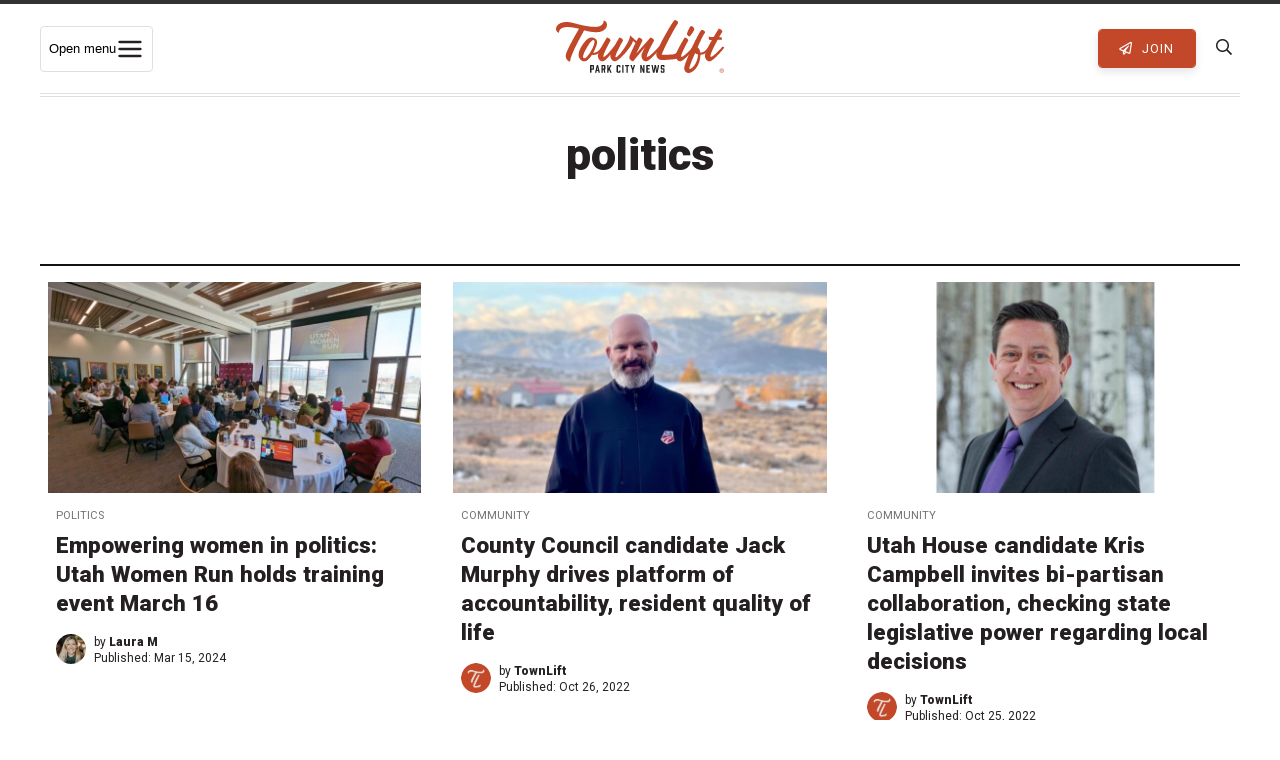

--- FILE ---
content_type: text/html; charset=UTF-8
request_url: https://townlift.com/tag/politics/
body_size: 28536
content:
<!DOCTYPE html><html lang="en-US" ><head> <script type="text/javascript">
/* <![CDATA[ */
var gform;gform||(document.addEventListener("gform_main_scripts_loaded",function(){gform.scriptsLoaded=!0}),document.addEventListener("gform/theme/scripts_loaded",function(){gform.themeScriptsLoaded=!0}),window.addEventListener("DOMContentLoaded",function(){gform.domLoaded=!0}),gform={domLoaded:!1,scriptsLoaded:!1,themeScriptsLoaded:!1,isFormEditor:()=>"function"==typeof InitializeEditor,callIfLoaded:function(o){return!(!gform.domLoaded||!gform.scriptsLoaded||!gform.themeScriptsLoaded&&!gform.isFormEditor()||(gform.isFormEditor()&&console.warn("The use of gform.initializeOnLoaded() is deprecated in the form editor context and will be removed in Gravity Forms 3.1."),o(),0))},initializeOnLoaded:function(o){gform.callIfLoaded(o)||(document.addEventListener("gform_main_scripts_loaded",()=>{gform.scriptsLoaded=!0,gform.callIfLoaded(o)}),document.addEventListener("gform/theme/scripts_loaded",()=>{gform.themeScriptsLoaded=!0,gform.callIfLoaded(o)}),window.addEventListener("DOMContentLoaded",()=>{gform.domLoaded=!0,gform.callIfLoaded(o)}))},hooks:{action:{},filter:{}},addAction:function(o,r,e,t){gform.addHook("action",o,r,e,t)},addFilter:function(o,r,e,t){gform.addHook("filter",o,r,e,t)},doAction:function(o){gform.doHook("action",o,arguments)},applyFilters:function(o){return gform.doHook("filter",o,arguments)},removeAction:function(o,r){gform.removeHook("action",o,r)},removeFilter:function(o,r,e){gform.removeHook("filter",o,r,e)},addHook:function(o,r,e,t,n){null==gform.hooks[o][r]&&(gform.hooks[o][r]=[]);var d=gform.hooks[o][r];null==n&&(n=r+"_"+d.length),gform.hooks[o][r].push({tag:n,callable:e,priority:t=null==t?10:t})},doHook:function(r,o,e){var t;if(e=Array.prototype.slice.call(e,1),null!=gform.hooks[r][o]&&((o=gform.hooks[r][o]).sort(function(o,r){return o.priority-r.priority}),o.forEach(function(o){"function"!=typeof(t=o.callable)&&(t=window[t]),"action"==r?t.apply(null,e):e[0]=t.apply(null,e)})),"filter"==r)return e[0]},removeHook:function(o,r,t,n){var e;null!=gform.hooks[o][r]&&(e=(e=gform.hooks[o][r]).filter(function(o,r,e){return!!(null!=n&&n!=o.tag||null!=t&&t!=o.priority)}),gform.hooks[o][r]=e)}});
/* ]]> */
</script>
<meta charset="UTF-8"><meta http-equiv="X-UA-Compatible" content="IE=Edge"><meta name="viewport" content="width=device-width,initial-scale=1,shrink-to-fit=no"><link rel="profile" href="http://gmpg.org/xfn/11"><link rel="pingback" href="https://townlift.com/xmlrpc.php"><link media="all" href="https://townlift.com/wp-content/cache/autoptimize/css/autoptimize_412e343e34641f9e63f66de8cf9296e0.css" rel="stylesheet"><title>politics Archives - TownLift, Park City News</title> <!--[if lt IE 9]> <script src="https://oss.maxcdn.com/html5shiv/3.7.2/html5shiv.min.js"></script> <script src="https://oss.maxcdn.com/respond/1.4.2/respond.min.js"></script> <![endif]--><link rel="apple-touch-icon" sizes="180x180" href="/apple-touch-icon.png"><link rel="icon" type="image/png" sizes="32x32" href="/favicon-32x32.png"><link rel="icon" type="image/png" sizes="16x16" href="/favicon-16x16.png"><link rel="manifest" href="/site.webmanifest"><link rel="mask-icon" href="/safari-pinned-tab.svg" color="#5bbad5"><meta name="msapplication-TileColor" content="#da532c"><meta name="theme-color" content="#c34729"><meta property="fb:pages" content="103943984846791" /><meta name="apple-itunes-app" content="app-id=6448112273"><link rel="preconnect" href="https://fonts.gstatic.com"><link href="https://fonts.googleapis.com/css2?family=Martel:wght@400;600;700&family=Roboto:wght@400;700;900&display=swap" rel="stylesheet"><meta name='robots' content='index, follow, max-image-preview:large, max-snippet:-1, max-video-preview:-1' /><link rel="canonical" href="https://townlift.com/tag/politics/" /><link rel="next" href="https://townlift.com/tag/politics/page/2/" /><meta property="og:locale" content="en_US" /><meta property="og:type" content="article" /><meta property="og:title" content="politics Archives - TownLift, Park City News" /><meta property="og:url" content="https://townlift.com/tag/politics/" /><meta property="og:site_name" content="TownLift, Park City News" /><meta property="og:image" content="https://townlift.com/wp-content/uploads/2025/07/Fourth-of-July-Parade-on-Lower-Main-Street-scaled.jpg" /><meta property="og:image:width" content="2048" /><meta property="og:image:height" content="1366" /><meta property="og:image:type" content="image/jpeg" /><meta name="twitter:card" content="summary_large_image" /><meta name="twitter:site" content="@TownLiftNews" /> <script type="application/ld+json" class="yoast-schema-graph">{"@context":"https://schema.org","@graph":[{"@type":"CollectionPage","@id":"https://townlift.com/tag/politics/","url":"https://townlift.com/tag/politics/","name":"politics Archives - TownLift, Park City News","isPartOf":{"@id":"https://townlift.com/#website"},"primaryImageOfPage":{"@id":"https://townlift.com/tag/politics/#primaryimage"},"image":{"@id":"https://townlift.com/tag/politics/#primaryimage"},"thumbnailUrl":"https://townlift.com/wp-content/uploads/2024/03/Untitled-design-23.jpg","breadcrumb":{"@id":"https://townlift.com/tag/politics/#breadcrumb"},"inLanguage":"en-US"},{"@type":"ImageObject","inLanguage":"en-US","@id":"https://townlift.com/tag/politics/#primaryimage","url":"https://townlift.com/wp-content/uploads/2024/03/Untitled-design-23.jpg","contentUrl":"https://townlift.com/wp-content/uploads/2024/03/Untitled-design-23.jpg","width":1200,"height":675,"caption":"Last year's Utah Women Run training. This year's training will take place March 16."},{"@type":"BreadcrumbList","@id":"https://townlift.com/tag/politics/#breadcrumb","itemListElement":[{"@type":"ListItem","position":1,"name":"News","item":"https://townlift.com/"},{"@type":"ListItem","position":2,"name":"politics"}]},{"@type":"WebSite","@id":"https://townlift.com/#website","url":"https://townlift.com/","name":"TownLift, Park City News","description":"Park City &amp; Summit County Utah Local News","publisher":{"@id":"https://townlift.com/#organization"},"alternateName":"TownLift Park City","potentialAction":[{"@type":"SearchAction","target":{"@type":"EntryPoint","urlTemplate":"https://townlift.com/?s={search_term_string}"},"query-input":{"@type":"PropertyValueSpecification","valueRequired":true,"valueName":"search_term_string"}}],"inLanguage":"en-US"},{"@type":"Organization","@id":"https://townlift.com/#organization","name":"TownLift Park City News","alternateName":"TownLift News","url":"https://townlift.com/","logo":{"@type":"ImageObject","inLanguage":"en-US","@id":"https://townlift.com/#/schema/logo/image/","url":"https://townlift.com/wp-content/uploads/2025/09/TownLift-park-city-news-logo-256.png","contentUrl":"https://townlift.com/wp-content/uploads/2025/09/TownLift-park-city-news-logo-256.png","width":256,"height":256,"caption":"TownLift Park City News"},"image":{"@id":"https://townlift.com/#/schema/logo/image/"},"sameAs":["https://www.facebook.com/townlift/","https://x.com/TownLiftNews","https://www.instagram.com/townliftnews/"]}]}</script> <link rel='dns-prefetch' href='//cdn.broadstreetads.com' /><link rel='dns-prefetch' href='//stats.wp.com' /><link rel='dns-prefetch' href='//maps.googleapis.com' /><link rel="alternate" type="application/rss+xml" title="TownLift, Park City News &raquo; Feed" href="https://townlift.com/feed/" /><link rel="alternate" type="text/calendar" title="TownLift, Park City News &raquo; iCal Feed" href="https://townlift.com/events/?ical=1" /><link rel="alternate" type="application/rss+xml" title="TownLift, Park City News &raquo; politics Tag Feed" href="https://townlift.com/tag/politics/feed/" /><style id='wp-img-auto-sizes-contain-inline-css' type='text/css'>img:is([sizes=auto i],[sizes^="auto," i]){contain-intrinsic-size:3000px 1500px}</style><style id='global-styles-inline-css' type='text/css'>:root{--wp--preset--aspect-ratio--square:1;--wp--preset--aspect-ratio--4-3:4/3;--wp--preset--aspect-ratio--3-4:3/4;--wp--preset--aspect-ratio--3-2:3/2;--wp--preset--aspect-ratio--2-3:2/3;--wp--preset--aspect-ratio--16-9:16/9;--wp--preset--aspect-ratio--9-16:9/16;--wp--preset--color--black:#000;--wp--preset--color--cyan-bluish-gray:#abb8c3;--wp--preset--color--white:#fff;--wp--preset--color--pale-pink:#f78da7;--wp--preset--color--vivid-red:#cf2e2e;--wp--preset--color--luminous-vivid-orange:#ff6900;--wp--preset--color--luminous-vivid-amber:#fcb900;--wp--preset--color--light-green-cyan:#7bdcb5;--wp--preset--color--vivid-green-cyan:#00d084;--wp--preset--color--pale-cyan-blue:#8ed1fc;--wp--preset--color--vivid-cyan-blue:#0693e3;--wp--preset--color--vivid-purple:#9b51e0;--wp--preset--gradient--vivid-cyan-blue-to-vivid-purple:linear-gradient(135deg,#0693e3 0%,#9b51e0 100%);--wp--preset--gradient--light-green-cyan-to-vivid-green-cyan:linear-gradient(135deg,#7adcb4 0%,#00d082 100%);--wp--preset--gradient--luminous-vivid-amber-to-luminous-vivid-orange:linear-gradient(135deg,#fcb900 0%,#ff6900 100%);--wp--preset--gradient--luminous-vivid-orange-to-vivid-red:linear-gradient(135deg,#ff6900 0%,#cf2e2e 100%);--wp--preset--gradient--very-light-gray-to-cyan-bluish-gray:linear-gradient(135deg,#eee 0%,#a9b8c3 100%);--wp--preset--gradient--cool-to-warm-spectrum:linear-gradient(135deg,#4aeadc 0%,#9778d1 20%,#cf2aba 40%,#ee2c82 60%,#fb6962 80%,#fef84c 100%);--wp--preset--gradient--blush-light-purple:linear-gradient(135deg,#ffceec 0%,#9896f0 100%);--wp--preset--gradient--blush-bordeaux:linear-gradient(135deg,#fecda5 0%,#fe2d2d 50%,#6b003e 100%);--wp--preset--gradient--luminous-dusk:linear-gradient(135deg,#ffcb70 0%,#c751c0 50%,#4158d0 100%);--wp--preset--gradient--pale-ocean:linear-gradient(135deg,#fff5cb 0%,#b6e3d4 50%,#33a7b5 100%);--wp--preset--gradient--electric-grass:linear-gradient(135deg,#caf880 0%,#71ce7e 100%);--wp--preset--gradient--midnight:linear-gradient(135deg,#020381 0%,#2874fc 100%);--wp--preset--font-size--small:13px;--wp--preset--font-size--medium:20px;--wp--preset--font-size--large:36px;--wp--preset--font-size--x-large:42px;--wp--preset--spacing--20:.44rem;--wp--preset--spacing--30:.67rem;--wp--preset--spacing--40:1rem;--wp--preset--spacing--50:1.5rem;--wp--preset--spacing--60:2.25rem;--wp--preset--spacing--70:3.38rem;--wp--preset--spacing--80:5.06rem;--wp--preset--shadow--natural:6px 6px 9px rgba(0,0,0,.2);--wp--preset--shadow--deep:12px 12px 50px rgba(0,0,0,.4);--wp--preset--shadow--sharp:6px 6px 0px rgba(0,0,0,.2);--wp--preset--shadow--outlined:6px 6px 0px -3px #fff,6px 6px #000;--wp--preset--shadow--crisp:6px 6px 0px #000}:where(.is-layout-flex){gap:.5em}:where(.is-layout-grid){gap:.5em}body .is-layout-flex{display:flex}.is-layout-flex{flex-wrap:wrap;align-items:center}.is-layout-flex>:is(*,div){margin:0}body .is-layout-grid{display:grid}.is-layout-grid>:is(*,div){margin:0}:where(.wp-block-columns.is-layout-flex){gap:2em}:where(.wp-block-columns.is-layout-grid){gap:2em}:where(.wp-block-post-template.is-layout-flex){gap:1.25em}:where(.wp-block-post-template.is-layout-grid){gap:1.25em}.has-black-color{color:var(--wp--preset--color--black) !important}.has-cyan-bluish-gray-color{color:var(--wp--preset--color--cyan-bluish-gray) !important}.has-white-color{color:var(--wp--preset--color--white) !important}.has-pale-pink-color{color:var(--wp--preset--color--pale-pink) !important}.has-vivid-red-color{color:var(--wp--preset--color--vivid-red) !important}.has-luminous-vivid-orange-color{color:var(--wp--preset--color--luminous-vivid-orange) !important}.has-luminous-vivid-amber-color{color:var(--wp--preset--color--luminous-vivid-amber) !important}.has-light-green-cyan-color{color:var(--wp--preset--color--light-green-cyan) !important}.has-vivid-green-cyan-color{color:var(--wp--preset--color--vivid-green-cyan) !important}.has-pale-cyan-blue-color{color:var(--wp--preset--color--pale-cyan-blue) !important}.has-vivid-cyan-blue-color{color:var(--wp--preset--color--vivid-cyan-blue) !important}.has-vivid-purple-color{color:var(--wp--preset--color--vivid-purple) !important}.has-black-background-color{background-color:var(--wp--preset--color--black) !important}.has-cyan-bluish-gray-background-color{background-color:var(--wp--preset--color--cyan-bluish-gray) !important}.has-white-background-color{background-color:var(--wp--preset--color--white) !important}.has-pale-pink-background-color{background-color:var(--wp--preset--color--pale-pink) !important}.has-vivid-red-background-color{background-color:var(--wp--preset--color--vivid-red) !important}.has-luminous-vivid-orange-background-color{background-color:var(--wp--preset--color--luminous-vivid-orange) !important}.has-luminous-vivid-amber-background-color{background-color:var(--wp--preset--color--luminous-vivid-amber) !important}.has-light-green-cyan-background-color{background-color:var(--wp--preset--color--light-green-cyan) !important}.has-vivid-green-cyan-background-color{background-color:var(--wp--preset--color--vivid-green-cyan) !important}.has-pale-cyan-blue-background-color{background-color:var(--wp--preset--color--pale-cyan-blue) !important}.has-vivid-cyan-blue-background-color{background-color:var(--wp--preset--color--vivid-cyan-blue) !important}.has-vivid-purple-background-color{background-color:var(--wp--preset--color--vivid-purple) !important}.has-black-border-color{border-color:var(--wp--preset--color--black) !important}.has-cyan-bluish-gray-border-color{border-color:var(--wp--preset--color--cyan-bluish-gray) !important}.has-white-border-color{border-color:var(--wp--preset--color--white) !important}.has-pale-pink-border-color{border-color:var(--wp--preset--color--pale-pink) !important}.has-vivid-red-border-color{border-color:var(--wp--preset--color--vivid-red) !important}.has-luminous-vivid-orange-border-color{border-color:var(--wp--preset--color--luminous-vivid-orange) !important}.has-luminous-vivid-amber-border-color{border-color:var(--wp--preset--color--luminous-vivid-amber) !important}.has-light-green-cyan-border-color{border-color:var(--wp--preset--color--light-green-cyan) !important}.has-vivid-green-cyan-border-color{border-color:var(--wp--preset--color--vivid-green-cyan) !important}.has-pale-cyan-blue-border-color{border-color:var(--wp--preset--color--pale-cyan-blue) !important}.has-vivid-cyan-blue-border-color{border-color:var(--wp--preset--color--vivid-cyan-blue) !important}.has-vivid-purple-border-color{border-color:var(--wp--preset--color--vivid-purple) !important}.has-vivid-cyan-blue-to-vivid-purple-gradient-background{background:var(--wp--preset--gradient--vivid-cyan-blue-to-vivid-purple) !important}.has-light-green-cyan-to-vivid-green-cyan-gradient-background{background:var(--wp--preset--gradient--light-green-cyan-to-vivid-green-cyan) !important}.has-luminous-vivid-amber-to-luminous-vivid-orange-gradient-background{background:var(--wp--preset--gradient--luminous-vivid-amber-to-luminous-vivid-orange) !important}.has-luminous-vivid-orange-to-vivid-red-gradient-background{background:var(--wp--preset--gradient--luminous-vivid-orange-to-vivid-red) !important}.has-very-light-gray-to-cyan-bluish-gray-gradient-background{background:var(--wp--preset--gradient--very-light-gray-to-cyan-bluish-gray) !important}.has-cool-to-warm-spectrum-gradient-background{background:var(--wp--preset--gradient--cool-to-warm-spectrum) !important}.has-blush-light-purple-gradient-background{background:var(--wp--preset--gradient--blush-light-purple) !important}.has-blush-bordeaux-gradient-background{background:var(--wp--preset--gradient--blush-bordeaux) !important}.has-luminous-dusk-gradient-background{background:var(--wp--preset--gradient--luminous-dusk) !important}.has-pale-ocean-gradient-background{background:var(--wp--preset--gradient--pale-ocean) !important}.has-electric-grass-gradient-background{background:var(--wp--preset--gradient--electric-grass) !important}.has-midnight-gradient-background{background:var(--wp--preset--gradient--midnight) !important}.has-small-font-size{font-size:var(--wp--preset--font-size--small) !important}.has-medium-font-size{font-size:var(--wp--preset--font-size--medium) !important}.has-large-font-size{font-size:var(--wp--preset--font-size--large) !important}.has-x-large-font-size{font-size:var(--wp--preset--font-size--x-large) !important}</style><style id='classic-theme-styles-inline-css' type='text/css'>/*! This file is auto-generated */
.wp-block-button__link{color:#fff;background-color:#32373c;border-radius:9999px;box-shadow:none;text-decoration:none;padding:calc(.667em + 2px) calc(1.333em + 2px);font-size:1.125em}.wp-block-file__button{background:#32373c;color:#fff;text-decoration:none}</style> <script async data-cfasync='false' type="text/javascript" src="//cdn.broadstreetads.com/init-2.min.js?v=1.52.4&amp;ver=3012f04668e01de4c01997f659f6af91" id="broadstreet-init-js"></script> <script async data-cfasync='false' type="text/javascript" id="broadstreet-init-js-after">window.broadstreetKeywords=['not_home_page','not_landing_page','not_article_page']
window.broadstreetTargets={"pagetype":["archive","not_home_page"],"category":[],"url":"empowering-women-in-politics-utah-women-run-holds-training-event-march-16"};window.broadstreet=window.broadstreet||{run:[]};window.broadstreet.run.push(function(){window.broadstreet.watch({});});</script> <script type="text/javascript" src="https://townlift.com/wp-content/cache/autoptimize/js/autoptimize_single_112c0481fd721b6111c4fb1e3378d22e.js?ver=2020" id="jquery-js"></script> <script type="text/javascript" src="https://townlift.com/wp-content/plugins/wp-user-avatar/assets/flatpickr/flatpickr.min.js?ver=4.16.9" id="ppress-flatpickr-js"></script> <script type="text/javascript" src="https://townlift.com/wp-content/plugins/wp-user-avatar/assets/select2/select2.min.js?ver=4.16.9" id="ppress-select2-js"></script> <script type="text/javascript" src="https://maps.googleapis.com/maps/api/js?libraries=places&amp;key=AIzaSyAI1tmfzgJjh4Try3XC1890RrsIlNnTT2k&amp;ver=3012f04668e01de4c01997f659f6af91" id="google-places-js"></script> <meta name="tec-api-version" content="v1"><meta name="tec-api-origin" content="https://townlift.com"><link rel="alternate" href="https://townlift.com/wp-json/tribe/events/v1/events/?tags=politics" /><style>img#wpstats{display:none}</style><link rel="icon" href="https://townlift.com/wp-content/uploads/2022/07/cropped-TownLift_Icon_Red-512px-32x32.png" sizes="32x32" /><link rel="icon" href="https://townlift.com/wp-content/uploads/2022/07/cropped-TownLift_Icon_Red-512px-192x192.png" sizes="192x192" /><link rel="apple-touch-icon" href="https://townlift.com/wp-content/uploads/2022/07/cropped-TownLift_Icon_Red-512px-180x180.png" /><meta name="msapplication-TileImage" content="https://townlift.com/wp-content/uploads/2022/07/cropped-TownLift_Icon_Red-512px-270x270.png" /><style type="text/css" id="wp-custom-css">.page-id-97855 .rb-single-post{max-width:900px}</style> <script>(function(w,d,s,l,i){w[l]=w[l]||[];w[l].push({'gtm.start':new Date().getTime(),event:'gtm.js'});var f=d.getElementsByTagName(s)[0],j=d.createElement(s),dl=l!='dataLayer'?'&l='+l:'';j.async=true;j.src='https://www.googletagmanager.com/gtm.js?id='+i+dl;f.parentNode.insertBefore(j,f);})(window,document,'script','dataLayer','GTM-TQSRLQ8');</script>  <script data-ad-client="ca-pub-8489265114032736" async src="https://pagead2.googlesyndication.com/pagead/js/adsbygoogle.js"></script> </head><body class="archive tag tag-politics tag-287 wp-theme-townlift tribe-no-js jps-theme-townlift tribe-theme-townlift"  itemscope="itemscope" itemtype="http://schema.org/WebPage"> <noscript><iframe src="https://www.googletagmanager.com/ns.html?id=GTM-TQSRLQ8"
 height="0" width="0" style="display:none;visibility:hidden"></iframe></noscript><div id="header-ad"> <broadstreet-zone zone-id="87731"></broadstreet-zone></div><div class="site-wrapper PicoSignal "><header class="site-header"><nav class="main-nav" itemscope="itemscope" itemtype="http://schema.org/SiteNavigationElement"><div class="main-nav_-wrapper"><div class="main-nav__toggle-wrapper"> <button class="menu-toggle" id="menuToggle"
 aria-expanded="false" aria-controls="megaMenu" aria-haspopup="true"> <span class="sr-only">Open menu</span> <svg class="icon" viewBox="0 0 24 24" aria-hidden="true"> <path d="M3 6h18M3 12h18M3 18h18" stroke="#241f21" stroke-width="2" stroke-linecap="round"/> </svg> </button></div><div class="main-nav__logo"> <a class="main-nav__logo-link" href="https://townlift.com" title="TownLift Park City"> <svg id="Layer_2" xmlns="http://www.w3.org/2000/svg" viewBox="0 0 1712.7 541.99"><defs><style>.cls-1{fill:#c14729}.cls-2{fill:#222}</style></defs><g id="Layer_1-2"><g><path class="cls-2" d="M349.11,539.01c-.93,0-1.44-.51-1.44-1.43v-75.05c0-.93,.51-1.44,1.44-1.44h30.65c.72,0,1.23,.21,1.74,.72l4.92,4.92c.51,.51,.72,1.03,.72,1.74v32.81c0,.72-.21,1.23-.72,1.74l-4.92,4.92c-.51,.51-1.03,.71-1.74,.71h-17.63c-.92,0-1.43,.51-1.43,1.44v27.48c0,.92-.51,1.43-1.44,1.43h-10.15Zm22.35-42.96c.72,0,1.23-.2,1.74-.71l.11-.11c.51-.51,.72-1.03,.72-1.74v-17.23c0-.72-.21-1.23-.72-1.74h-.11c-.51-.51-1.02-.71-1.74-.71h-9.33c-.92,0-1.43,.51-1.43,1.43v19.38c0,.92,.51,1.43,1.43,1.43h9.33Z"/><path class="cls-2" d="M431.02,523.42c-.21-.82-.72-1.23-1.64-1.23h-13.33c-.93,0-1.44,.41-1.64,1.23l-2.87,14.35c-.21,.82-.72,1.23-1.64,1.23h-10.35c-1.03,0-1.54-.61-1.23-1.54l17.74-75.15c.21-.82,.72-1.23,1.64-1.23h10.05c.93,0,1.44,.41,1.64,1.23l17.73,75.15c.31,.93-.21,1.54-1.23,1.54h-10.36c-.92,0-1.43-.41-1.64-1.23l-2.87-14.35Zm-4.51-13.84c1.03,0,1.54-.61,1.33-1.54l-4.31-20.6c-.2-1.34-1.33-1.34-1.64,0l-4.3,20.6c-.21,.93,.31,1.54,1.33,1.54h7.59Z"/><path class="cls-2" d="M464.95,539.01c-.93,0-1.44-.51-1.44-1.43v-75.05c0-.93,.51-1.44,1.44-1.44h31.16c.72,0,1.23,.21,1.74,.72l4.92,4.92c.51,.51,.72,1.03,.72,1.74v32.81c0,.72-.21,1.23-.72,1.74l-4.82,4.82c-.61,.62-.71,1.13-.61,1.95l5.84,27.68c.21,.93-.31,1.54-1.33,1.54h-9.84c-.93,0-1.44-.41-1.64-1.23l-5.74-27.89c-.21-.82-.72-1.23-1.64-1.23h-5.02c-.92,0-1.43,.51-1.43,1.44v27.48c0,.92-.51,1.43-1.44,1.43h-10.15Zm23.07-42.96c.71,0,1.23-.2,1.74-.71v-.11c.51-.51,.72-1.03,.72-1.74v-17.23c0-.72-.21-1.23-.72-1.74s-1.03-.71-1.74-.71h-10.05c-.92,0-1.43,.51-1.43,1.43v19.38c0,.92,.51,1.43,1.43,1.43h10.05Z"/><path class="cls-2" d="M549.31,494.61c-.31,.72-.41,1.23-.1,1.95l17.53,40.81c.41,.92,0,1.64-1.13,1.64h-11.18c-.82,0-1.33-.31-1.74-1.13l-10.97-25.53c-.41-1.13-1.33-1.23-1.95-.1l-4.61,8.51c-.31,.62-.41,1.13-.41,1.74v15.07c0,.92-.51,1.43-1.43,1.43h-9.95c-.93,0-1.44-.51-1.44-1.43v-75.05c0-.93,.51-1.44,1.44-1.44h9.95c.92,0,1.43,.51,1.43,1.44v30.45c0,1.43,1.03,1.64,1.74,.41l16.09-31.27c.31-.72,.93-1.03,1.64-1.03h11.28c1.13,0,1.54,.72,1.03,1.74l-17.23,31.78Z"/><path class="cls-2" d="M618.6,533.37c-.51-.51-.72-1.03-.72-1.74v-63.16c0-.71,.21-1.23,.72-1.74l4.92-4.92c.51-.51,1.03-.72,1.74-.72h24.2c.72,0,1.23,.21,1.74,.72l4.92,4.92c.51,.51,.72,1.03,.72,1.74v13.64c0,.93-.51,1.44-1.44,1.44h-10.15c-.92,0-1.43-.51-1.43-1.44v-5.74c0-.71-.21-1.23-.72-1.74l-.1-.11c-.51-.51-1.03-.71-1.74-.71h-7.79c-.72,0-1.23,.2-1.74,.71l-.1,.11c-.51,.51-.72,1.03-.72,1.74v47.37c0,.72,.21,1.23,.72,1.74l.1,.11c.51,.51,1.03,.72,1.74,.72h7.79c.72,0,1.23-.21,1.74-.72l.1-.11c.51-.51,.72-1.02,.72-1.74v-5.74c0-.93,.51-1.44,1.43-1.44h10.15c.93,0,1.44,.51,1.44,1.44v13.64c0,.72-.21,1.23-.72,1.74l-4.92,4.92c-.51,.51-1.03,.72-1.74,.72h-24.2c-.71,0-1.23-.21-1.74-.72l-4.92-4.92Z"/><path class="cls-2" d="M676.52,539.01c-.93,0-1.44-.51-1.44-1.43v-75.05c0-.93,.51-1.44,1.44-1.44h10.15c.93,0,1.44,.51,1.44,1.44v75.05c0,.92-.51,1.43-1.44,1.43h-10.15Z"/><path class="cls-2" d="M745.51,472.26c0,.92-.51,1.43-1.44,1.43h-11.18c-.92,0-1.43,.51-1.43,1.44v62.44c0,.92-.51,1.43-1.43,1.43h-10.15c-.93,0-1.44-.51-1.44-1.43v-62.44c0-.93-.51-1.44-1.43-1.44h-11.18c-.92,0-1.43-.51-1.43-1.43v-9.74c0-.93,.51-1.44,1.43-1.44h38.24c.93,0,1.44,.51,1.44,1.44v9.74Z"/><path class="cls-2" d="M789.28,537.57c0,.92-.51,1.43-1.44,1.43h-10.05c-.92,0-1.43-.51-1.43-1.43v-24.81c0-.72-.11-1.13-.31-1.74l-16.91-48.29c-.41-1.03,.1-1.64,1.13-1.64h11.18c.82,0,1.33,.41,1.64,1.23l8.82,28.5c.41,1.33,1.43,1.33,1.85,0l8.81-28.5c.31-.82,.82-1.23,1.64-1.23h11.17c1.03,0,1.54,.61,1.13,1.64l-16.92,48.29c-.21,.62-.31,1.03-.31,1.74v24.81Z"/><path class="cls-2" d="M859.39,539.01c-.93,0-1.44-.51-1.44-1.43v-75.05c0-.93,.51-1.44,1.44-1.44h11.38c.82,0,1.33,.41,1.64,1.13l14.87,42.04c.51,1.33,1.64,1.13,1.64-.31v-41.42c0-.93,.51-1.44,1.44-1.44h10.15c.93,0,1.44,.51,1.44,1.44v75.05c0,.92-.51,1.43-1.44,1.43h-11.38c-.82,0-1.33-.41-1.64-1.13l-14.87-42.03c-.51-1.34-1.64-1.13-1.64,.31v41.42c0,.92-.51,1.43-1.44,1.43h-10.15Z"/><path class="cls-2" d="M922.63,539.01c-.93,0-1.44-.51-1.44-1.43v-75.05c0-.93,.51-1.44,1.44-1.44h34.45c.92,0,1.43,.51,1.43,1.44v9.74c0,.92-.51,1.43-1.43,1.43h-21.43c-.92,0-1.43,.51-1.43,1.44v16.51c0,.92,.51,1.43,1.43,1.43h15.17c.93,0,1.44,.51,1.44,1.43v9.74c0,.92-.51,1.43-1.44,1.43h-15.17c-.92,0-1.43,.51-1.43,1.44v17.83c0,.93,.51,1.44,1.43,1.44h21.43c.92,0,1.43,.51,1.43,1.43v9.74c0,.92-.51,1.43-1.43,1.43h-34.45Z"/><path class="cls-2" d="M1037.14,537.67c-.11,.92-.62,1.33-1.54,1.33h-13.74c-.93,0-1.44-.41-1.54-1.33l-7.07-46.86c-.21-1.23-1.44-1.23-1.64,0l-7.07,46.86c-.11,.92-.62,1.33-1.54,1.33h-13.74c-.92,0-1.43-.41-1.53-1.33l-14.36-75.05c-.21-.93,.31-1.54,1.33-1.54h10.25c.93,0,1.43,.41,1.54,1.33l8.61,50.03c.2,1.43,1.43,1.43,1.64,0l8.31-50.03c.1-.92,.61-1.33,1.53-1.33h11.69c.92,0,1.43,.41,1.54,1.33l8.3,50.03c.21,1.33,1.44,1.43,1.64,0l8.61-50.03c.1-.92,.61-1.33,1.53-1.33h10.25c1.03,0,1.54,.61,1.34,1.54l-14.36,75.05Z"/><path class="cls-2" d="M1094.53,483.54c-.92,0-1.43-.51-1.43-1.44v-5.74c0-.71-.21-1.23-.72-1.74l-.1-.11c-.51-.51-1.03-.71-1.74-.71h-7.89c-.72,0-1.23,.2-1.74,.71l-.1,.11c-.51,.51-.72,1.03-.72,1.74v14.15c0,.72,.21,1.23,.72,1.74l.1,.1c.51,.51,1.03,.72,1.74,.72h16.2c.71,0,1.23,.21,1.74,.72l4.92,4.92c.51,.51,.72,1.03,.72,1.74v31.17c0,.72-.21,1.23-.72,1.74l-4.92,4.92c-.51,.51-1.03,.72-1.74,.72h-24.4c-.72,0-1.23-.21-1.74-.72l-4.92-4.92c-.51-.51-.72-1.03-.72-1.74v-13.64c0-.93,.51-1.44,1.44-1.44h10.15c.92,0,1.43,.51,1.43,1.44v5.84c0,.72,.21,1.23,.72,1.74l.1,.1c.51,.51,1.03,.72,1.74,.72h7.89c.72,0,1.23-.21,1.74-.72l.1-.1c.51-.51,.72-1.03,.72-1.74v-15.58c0-.72-.21-1.23-.72-1.74l-.1-.1c-.51-.51-1.03-.72-1.74-.72h-16.09c-.72,0-1.23-.21-1.74-.72l-4.92-4.92c-.51-.51-.72-1.03-.72-1.74v-29.84c0-.71,.21-1.23,.72-1.74l4.92-4.92c.51-.51,1.03-.72,1.74-.72h24.4c.71,0,1.23,.21,1.74,.72l4.92,4.92c.51,.51,.72,1.03,.72,1.74v13.64c0,.93-.51,1.44-1.44,1.44h-10.25Z"/></g><g><path class="cls-1" d="M471.78,274.12c3.84,0,7.3,1.8,10.38,5.39,3.07,3.6,3.46,7.09,1.15,10.49-13.83,18.14-28.82,33.92-44.96,47.33-16.14,13.42-35.94,20.12-59.38,20.12-4.61,0-8.65-.56-12.11-1.7-12.68,20.04-25.85,36.28-39.49,48.75-13.65,12.47-26.62,18.71-38.91,18.71-8.85,0-17.78-2.74-26.81-8.22-9.03-5.47-16.52-13.22-22.48-23.24-5.96-10.01-8.94-21.63-8.94-34.86,0-20.41,7.21-44.78,21.62-73.13,14.41-28.35,31.9-52.91,52.46-73.7,14.11-14.26,32.65-30.07,53.76-31.1,28.47-1.39,60.67,17.23,60.67,48.11,0,10.97-3.66,26.56-10.95,46.77-7.31,20.22-16.72,40.53-28.25,60.94h2.31c18.82,0,34.96-6.04,48.42-18.14,13.45-12.09,25.37-25.31,35.74-39.68,1.53-1.89,3.46-2.84,5.76-2.84Zm-95.38,4.95c8.84-19.17,16.41-39.84,16.41-59.93,0-9.07-5-13.61-14.99-13.61-8.07,0-20.28,11.43-36.61,34.3-16.34,22.87-31.33,48.09-44.96,75.68-13.65,27.59-20.46,46.68-20.46,57.26,0,3.78,.96,8.03,2.88,12.75,1.92,4.73,4.99,7.09,9.22,7.09,8.07,0,17.3-5.67,27.67-17,20.06-21.91,36.34-47.13,49.64-73.63,3.65-7.28,7.53-14.96,11.2-22.9Z"/><path class="cls-1" d="M1052.08,272.42c3.84,0,7.3,1.8,10.38,5.39,3.07,3.6,3.46,7.09,1.15,10.49-21.9,29.48-48.42,59.34-79.55,89.57-31.13,30.24-53.81,45.35-68.03,45.35-8.07,0-15.56-2.92-22.48-8.79-6.92-5.86-12.49-13.13-16.72-21.83-4.23-8.69-6.34-17.19-6.34-25.51,0-13.61,12.29-43.84,36.9-90.7l-121.64,146.82c-10.75-3.02-19.79-8.12-27.09-15.31-7.3-7.17-10.95-16.06-10.95-26.64,0-6.81,7.41-26.93,22.2-60.38,14.79-33.45,30.26-65.48,46.41-96.09,16.14-30.61,25.94-45.92,29.4-45.92,9.99,3.4,18.35,7.85,25.07,13.32,6.72,5.49,10.09,11.62,10.09,18.42,0,.76-2.69,6.9-8.07,18.42-5.39,11.53-10.19,21.64-14.41,30.33-27.29,57.45-40.35,85.03-39.2,82.77l142.86-161.84c.84-.96,2.14-1.33,3.35-.92,1.88,.64,4.84,1.89,8.86,3.74,6.15,2.83,11.91,6.62,17.3,11.34,4.91,4.32,7.59,9.19,8.01,14.61,.08,1-.21,2.03-.69,2.91-20.42,36.88-37.66,70.44-51.7,100.68-14.22,30.61-21.33,51.02-21.33,61.22,0,2.27,.96,3.4,2.88,3.4,7.69,0,19.4-6.33,35.17-18.99,15.75-12.66,31.61-27.3,47.56-43.94,15.94-16.62,27.57-29.66,34.87-39.12,1.53-1.88,3.46-2.83,5.77-2.83Z"/><g><path class="cls-1" d="M1242.55,413.86c-6.92-5.85-12.48-13.22-16.72-22.11-4.22-8.88-6.34-17.48-6.34-25.79,0-11.71,9.04-35.33,27.1-70.86,17.32-34.07,38.18-71.45,62.58-112.13,1.86-3.1,5.75-4.36,9.1-2.99,7.47,3.04,14.03,6.75,19.69,11.1,7.11,5.48,10.66,11.62,10.66,18.42-20.75,37.42-38.24,71.53-52.46,102.32-14.15,30.64-21.25,51.08-21.33,61.34-.01,1.92,1.53,3.57,3.45,3.57,7.68,0,19.4-6.42,35.17-19.28,15.76-12.84,31.61-27.68,47.56-44.5,15.94-16.81,27.39-29.76,34.3-38.83,1.92-1.89,3.84-2.83,5.76-2.83,3.84,0,7.3,1.8,10.38,5.39,3.07,3.6,3.46,7.09,1.15,10.49-13.07,17.77-29.31,37.33-48.71,58.68-19.41,21.35-38.25,39.5-56.5,54.42-18.26,14.93-32.38,22.39-42.37,22.39-8.07,0-15.56-2.92-22.48-8.79Zm102.04-254.25c-6.15-6.04-9.23-11.71-9.23-17.01,0-4.91,2.78-13.98,8.36-27.21,5.57-13.22,11.62-25.51,18.16-36.85,6.53-11.34,11.14-17.01,13.84-17.01,7.68,0,15.28,3.5,22.77,10.49,7.49,7,11.24,15.02,11.24,24.09,0,4.91-6.54,17.01-19.6,36.28-13.07,19.28-22.1,31.37-27.09,36.28-6.15,0-12.31-3.02-18.45-9.07Z"/><path class="cls-1" d="M1699.69,272.42c3.84,0,7.3,1.7,10.38,5.1,3.07,3.4,3.46,6.81,1.15,10.21-13.07,17.77-29.31,37.33-48.71,58.67-19.41,21.36-38.24,39.5-56.5,54.42-18.26,14.93-32.38,22.39-42.37,22.39-8.07,0-15.56-2.92-22.48-8.79-6.92-5.86-12.48-13.13-16.72-21.83-4.22-8.69-6.34-17.19-6.34-25.51,0-24.56,23.83-78.8,71.48-162.7-5,.38-10.76,.56-17.3,.56-5.39,0-9.42-2.55-12.11-7.65-2.69-5.1-4.03-10.86-4.03-17.29,0-3.02,.38-5.57,1.15-7.65,.76-2.07,1.73-3.12,2.88-3.12,4.61,3.4,20.18,5.11,46.7,5.11,18.06-30.99,35.74-59.9,53.03-86.74,9.99,3.03,18.54,7.28,25.65,12.75,7.11,5.49,10.66,11.82,10.66,18.99l-32.86,55.55c11.53,.76,18.45,1.52,20.76,2.27,5.38,2.27,8.07,8.13,8.07,17.58l-.58,5.1c0,1.9-.96,2.83-2.88,2.83-4.61-1.13-11.91-1.7-21.9-1.7l-17.87,.57c-20.75,37.04-38.44,71.53-53.03,103.46-14.61,31.94-21.9,54.9-21.9,68.88,0,2.27,.95,3.4,2.88,3.4,7.68,0,19.4-6.42,35.16-19.28,15.76-12.84,31.61-27.49,47.56-43.93,15.94-16.44,27.38-29.38,34.3-38.84,1.53-1.88,3.46-2.83,5.77-2.83Z"/><path class="cls-1" d="M1393.45,264.15c18.59-39.33,38.39-78.05,59.22-115.87,17.48-31.75,28.53-47.62,33.15-47.62,8.07,0,15.94,3.03,23.64,9.07,2.66,2.1,4.87,4.27,6.61,6.5,4.12,5.29,3.67,12.73-.39,18.07-5.67,7.46-14.86,23.74-27.55,48.84-18.07,35.71-32.86,67.93-44.39,96.65,.23-.56,13.19,12.95,14.5,14.88,4.34,6.34,7.32,13.57,8.99,21.06,.49,2.18,1.25,16.03,3.6,16.79l1.73,.56c18.45,0,34.3-6.04,47.56-18.14,13.26-12.09,25.26-25.51,36.03-40.25,1.92-1.89,3.84-2.84,5.77-2.84,3.07,0,6.05,1.23,8.93,3.68,2.88,2.46,4.32,5.01,4.32,7.65,0,1.14-.58,2.65-1.73,4.54-12.68,17.39-27,32.88-42.94,46.49-15.95,13.6-35.45,20.6-58.51,20.98l.58,3.96c0,34.78-11.2,74.75-24.64,101.21-13.46,26.45-29.4,46.67-47.85,60.66-18.44,13.98-34.59,20.98-48.42,20.98-12.68,0-23.15-4.35-31.42-13.04-8.26-8.7-12.39-21.92-12.39-39.68,0-11.34,6.63-34.68,19.89-70.01,19.63-52.32,41.67-104.22,65.73-155.11Zm2.88,217.19c12.48-12.47,23.25-28.54,32.28-48.19,9.03-19.65,18.01-49.42,18.01-70.59v-10.21c-10.38-3.02-19.8-7.37-28.25-13.04-10.77,22.68-25.61,56.23-35.6,81.93-9.99,25.7-17.48,47.05-22.48,64.06-.76,3.02-1.15,5.47-1.15,7.37,0,4.9,2.12,7.37,6.34,7.37,8.07,0,18.35-6.24,30.84-18.71Z"/></g><path class="cls-1" d="M1251.69,320.24c-.87-2.97-4.75-3.49-6.55-.97-24.74,34.72-53.94,32.56-91.74,34.74-39.1,2.26-76.56,2.2-76.12,.97,.05-.14,.1-.28,.15-.42,4.72-13.27,10.22-26.25,15.75-39.2,11.59-27.15,24.63-53.66,37.84-80.05,.66-1.31,1.31-2.62,1.97-3.93,10.5-20.94,21.37-41.69,32.47-62.31,6.12-11.37,12.32-22.69,18.58-33.98,1.13-2.04,8.34-16.02,13.7-25.65,.5-.88,1.02-1.82,1.51-2.67l3.87-6.71,7.87-13.5c1.07-1.85,2.12-3.66,3.12-5.33,.52-.86,1.05-1.76,1.56-2.59l3.99-6.51c8.33-13.45,16.86-28.9,21.28-34.02,4.71-5.47,5.68-13.43,1.61-19.38-1.72-2.51-3.95-4.99-6.67-7.42-7.87-6.99-16.13-10.76-24.79-11.29-4.95-.3-20,22.14-40.86,55.09-.72,1.14-1.42,2.32-2.12,3.47-.84,1.24-1.8,2.72-2.82,4.32l-12.74,21.28c-.7,1.18-1.37,2.39-2.05,3.58-5.68,8.89-16.44,28.52-17.87,30.94-7.21,12.27-14.28,24.62-21.22,37.04-14.21,25.42-27.88,51.14-41.05,77.12-11.34,22.37-23.1,44.78-33.28,67.73-9.99,22.55-21.06,51.07-9.65,74.9,6.42,13.42,17.26,26.98,32.5,30.98,21.56,5.66,69.51,.82,91.21-.57,17.67-1.13,25.19-1.88,41.36-3.38,16.27-1.51,38.48-4.18,50.38-17.29,8.7-9.6,13.06-21.67,13.06-36.24,0-9.46-1.42-19.04-4.26-28.73Z"/><path class="cls-1" d="M509.29,17.32c-6.92-7.56-14.61-11.34-23.06-11.34,0,19.66-7.59,35.34-22.77,47.05-15.18,11.72-36.42,17.57-63.7,17.57-29.89,0-59.08-3.5-87.99-8.61-32.32-5.72-64.56-12.16-96.21-20.91-30.27-8.37-60.13-17.15-91.6-19.78-26.75-2.24-54.4,.26-78.88,11.28-13.46,6.06-25.98,14.83-34.54,26.86C2,71.48-2.22,87,1.17,101.36c3.39,14.36,15.13,26.94,29.68,29.4-2.27-17.52,8.64-34.82,23.49-44.38,14.85-9.56,32.96-12.62,50.6-13.59,43.85-2.42,86.85,6.63,129.87,16.56-4.52,5.89-19.22,32.73-20.94,35.65-7.51,12.79-14.89,25.67-22.13,38.62-14.82,26.5-29.07,53.32-42.8,80.41-11.82,23.33-24.09,46.69-34.7,70.63-10.42,23.51-21.96,53.25-10.06,78.1,4.24,8.86,9.6,16.29,16.07,22.29,6.47,6,12.22,9.24,17.27,9.71,1.53,.14,3.29-.03,4.68-.73,1.69-.85,2.01-2.35,2.08-4.13,.08-1.93,.22-3.85,.45-5.76,1.73-14.77,6.63-29.27,11.59-43.21,4.93-13.84,10.66-27.37,16.42-40.87,12.08-28.31,25.68-55.95,39.46-83.46,.68-1.37,1.37-2.73,2.05-4.1,10.95-21.83,22.28-43.47,33.86-64.97,6.38-11.85,12.85-23.66,19.37-35.43,1.83-3.31,18.99-36.77,20.42-36.34,43.04,12.85,85.32,19.27,126.82,19.27,20.75,0,39.1-3.4,55.05-10.2,15.94-6.81,28.25-16.06,36.9-27.78,8.65-11.71,12.97-24.75,12.97-39.12,0-12.85-3.46-23.05-10.38-30.61Z"/><path class="cls-1" d="M829.92,222.55c-9.5-7.17-18.6-14.53-27.57-22.37-6.99-6.11-13.23-12.32-20-18.68-6.46-6.07-12.85-12.88-19.74-18.49-5.57-4.54-8.36-5.11-8.36-1.7,0,18.9-9.9,45.83-29.69,80.78-19.8,34.96-41.5,66.89-65.14,95.81-23.63,28.91-39.68,43.37-48.13,43.37-1.54,0-2.69-.76-3.46-2.27-.77-1.51-1.15-3.21-1.15-5.11,0-10.2,7.4-30.8,22.2-61.79,14.79-30.99,32.95-65.19,54.48-102.61,0-6.81-3.56-12.94-10.67-18.42-6.66-5.13-14.75-9.18-24.28-12.16-1.12-.35-2.38,.13-2.98,1.14-15.01,25.14-29.66,50.44-43.93,75.93-19.98,27.97-41.89,55.09-65.72,81.35-23.83,26.27-40.74,39.4-50.73,39.4-1.92,0-2.88-1.13-2.88-3.4,0-10.21,7.11-30.7,21.33-61.51,14.21-30.8,31.71-64.91,52.46-102.32,0-6.81-3.56-12.94-10.66-18.42-7.12-5.48-15.85-9.73-26.23-12.75-25.75,42.71-47.66,81.73-65.72,117.06-18.06,35.34-27.1,59.05-27.1,71.14,0,8.32,2.12,16.82,6.34,25.51,4.24,8.7,9.9,15.97,17.01,21.82,7.11,5.87,14.7,8.79,22.77,8.79,10.76,0,23.25-6.52,37.47-19.56,14.22-13.04,29.98-30.51,47.27-52.44-2.31,6.05-3.46,11.34-3.46,15.87,0,8.32,2.11,16.82,6.34,25.51,4.23,8.7,9.89,15.97,17.01,21.82,7.11,5.87,14.7,8.79,22.77,8.79,13.45,0,35.54-14.45,66.29-43.36,30.74-28.91,58.6-61.32,83.59-97.22,19.02-27.35,30.79-50.29,35.32-68.87,9.89,9.35,20.63,18.26,32.43,26.64,3.45,2.17,6.91,1.7,10.41-1.4,3.49-3.11,5.19-6.54,5.09-10.3-.06-2.26-1.05-4.12-2.97-5.57Z"/></g><path class="cls-1" d="M1690.14,495.32c3.71,0,7.33,.95,10.87,2.86,3.53,1.9,6.29,4.63,8.26,8.17,1.97,3.54,2.96,7.24,2.96,11.09s-.97,7.47-2.92,10.99c-1.94,3.52-4.67,6.25-8.17,8.19-3.51,1.94-7.17,2.92-11,2.92s-7.5-.97-11-2.92c-3.51-1.94-6.24-4.67-8.19-8.19-1.95-3.52-2.93-7.18-2.93-10.99s.99-7.54,2.97-11.09c1.98-3.54,4.74-6.27,8.28-8.17,3.53-1.9,7.16-2.86,10.87-2.86Zm0,3.66c-3.11,0-6.13,.8-9.07,2.39-2.94,1.59-5.24,3.87-6.9,6.83-1.66,2.96-2.49,6.04-2.49,9.24s.82,6.24,2.45,9.16c1.63,2.92,3.91,5.2,6.84,6.83s5.99,2.45,9.17,2.45,6.24-.82,9.17-2.45,5.2-3.91,6.83-6.83c1.62-2.92,2.43-5.97,2.43-9.16s-.83-6.28-2.48-9.24c-1.65-2.96-3.95-5.23-6.9-6.83-2.95-1.59-5.97-2.39-9.05-2.39Zm-9.7,30.67v-23.79h8.17c2.79,0,4.81,.22,6.06,.66,1.25,.44,2.25,1.21,2.99,2.3,.74,1.09,1.11,2.26,1.11,3.49,0,1.74-.62,3.25-1.86,4.54-1.24,1.29-2.89,2.01-4.94,2.17,.84,.35,1.51,.77,2.02,1.26,.96,.94,2.13,2.51,3.52,4.72l2.9,4.66h-4.69l-2.11-3.75c-1.66-2.95-3-4.79-4.01-5.54-.7-.55-1.73-.82-3.08-.82h-2.26v10.11h-3.84Zm3.84-13.39h4.66c2.23,0,3.75-.33,4.56-1,.81-.66,1.22-1.54,1.22-2.64,0-.7-.2-1.33-.59-1.89-.39-.56-.93-.97-1.63-1.25-.69-.27-1.98-.41-3.85-.41h-4.37v7.18Z"/></g></svg> </a></div><div class="main-nav__access"> <a href="https://townlift.com/email-newsletter-signup/" class="btn -rounded gtm-header-subscribe"> <i class="far fa-paper-plane"></i> Join </a> <a href="#" class="jetpack-search-filter__link -hide-sm"><i class="far fa-search"></i></a></div></div><div class="mega" id="megaMenu" hidden><div class="container mega__grid" role="menu" aria-label="Expanded menu"><section class="mega__panel mega__promo" aria-labelledby="promoHeading"><ul class="mega__list -featured"><li><a class="jetpack-search-filter__link" href="#" title="Site Search"><i class="far fa-search"></i> Site Search</a></li><li><a href="/email-newsletter-signup/" title="Park City Local News"><i class="far fa-paper-plane"></i> Newsletter Signup</a></li><li><a href="https://shop.townlift.com/product/townlift-membership/" title="Membership"><i class="far fa-user"></i> Member Signup</a></li><li><a href="/submit-news/" title="Park City, UT Events"><i class="far fa-bullhorn"></i> Submit News</a></li><li><a href="https://qrco.de/bdxuNJ" title="Local News APP" target="_blank"><i class="far fa-mobile"></i> APP Download</a></li><li><a href="https://jobs.townlift.com/jobs/" title="Park City, UT Jobs"><i class="far fa-briefcase"></i> Jobs</a></li><li><a href="/events/" title="Park City, UT Events"><i class="far fa-calendar-alt"></i> Events</a></li></ul></section><section class="mega__panel mega__links" aria-labelledby="catAHeading"><h4 id="catAHeading" class="mega__heading">Categories</h4><div class="menu-slide-nav-news-container"><ul id="menu-slide-nav-news" class="mega__list"><li id="menu-item-3955" class="menu-item menu-item-type-taxonomy menu-item-object-category menu-item-3955"><a href="https://townlift.com/category/top-stories/">Top Stories</a></li><li id="menu-item-161682" class="menu-item menu-item-type-taxonomy menu-item-object-category menu-item-161682"><a href="https://townlift.com/category/editors-picks/">Editor’s Picks</a></li><li id="menu-item-161679" class="menu-item menu-item-type-taxonomy menu-item-object-category menu-item-161679"><a href="https://townlift.com/category/history/">History</a></li><li id="menu-item-161681" class="menu-item menu-item-type-taxonomy menu-item-object-category menu-item-161681"><a href="https://townlift.com/category/wildlife/">Wildlife</a></li><li id="menu-item-161680" class="menu-item menu-item-type-taxonomy menu-item-object-category menu-item-161680"><a href="https://townlift.com/category/snow/">Snow</a></li><li id="menu-item-3960" class="menu-item menu-item-type-taxonomy menu-item-object-category menu-item-3960"><a href="https://townlift.com/category/police/">Police &amp; Fire</a></li><li id="menu-item-161683" class="menu-item menu-item-type-taxonomy menu-item-object-category menu-item-161683"><a href="https://townlift.com/category/growth/">Growth</a></li><li id="menu-item-3954" class="menu-item menu-item-type-taxonomy menu-item-object-category menu-item-3954"><a href="https://townlift.com/category/town-county/">Town &amp; County</a></li><li id="menu-item-3956" class="menu-item menu-item-type-taxonomy menu-item-object-category menu-item-3956"><a href="https://townlift.com/category/sports/">Sports</a></li><li id="menu-item-3961" class="menu-item menu-item-type-taxonomy menu-item-object-category menu-item-3961"><a href="https://townlift.com/category/arts-entertainment/">Arts &amp; Entertainment</a></li></ul></div></section><section class="mega__panel mega__cta" aria-labelledby="featuredHeading"><h4 id="featuredHeading" class="mega__heading">Locations</h4><div class="menu-side-nav-locations-container"><ul id="menu-side-nav-locations" class="mega__list"><li id="menu-item-55792" class="menu-item menu-item-type-taxonomy menu-item-object-location menu-item-55792"><a href="https://townlift.com/location/park-city-utah/">Park City, Utah</a></li><li id="menu-item-161677" class="menu-item menu-item-type-taxonomy menu-item-object-location menu-item-161677"><a href="https://townlift.com/location/location-summit-county-utah/">Summit County, Utah</a></li><li id="menu-item-55793" class="menu-item menu-item-type-taxonomy menu-item-object-location menu-item-55793"><a href="https://townlift.com/location/heber-city-utah/">Heber City, Utah</a></li><li id="menu-item-55795" class="menu-item menu-item-type-taxonomy menu-item-object-location menu-item-55795"><a href="https://townlift.com/location/kamas-utah/">Kamas, Utah</a></li><li id="menu-item-55794" class="menu-item menu-item-type-taxonomy menu-item-object-location menu-item-55794"><a href="https://townlift.com/location/wasatch-county-utah/">Wasatch County, Utah</a></li><li id="menu-item-161678" class="menu-item menu-item-type-taxonomy menu-item-object-location menu-item-161678"><a href="https://townlift.com/location/midway-utah/">Midway, Utah</a></li><li id="menu-item-55796" class="menu-item menu-item-type-taxonomy menu-item-object-location menu-item-55796"><a href="https://townlift.com/location/coalville-utah/">Coalville, Utah</a></li><li id="menu-item-55797" class="menu-item menu-item-type-taxonomy menu-item-object-location menu-item-55797"><a href="https://townlift.com/location/oakley-utah/">Oakley, Utah</a></li><li id="menu-item-55798" class="menu-item menu-item-type-taxonomy menu-item-object-location menu-item-55798"><a href="https://townlift.com/location/snyderville-utah/">Snyderville, Utah</a></li><li id="menu-item-162224" class="menu-item menu-item-type-taxonomy menu-item-object-location menu-item-162224"><a href="https://townlift.com/location/salt-lake-city-utah/">Salt Lake City, Utah</a></li></ul></div></section><section class="mega__panel mega__links" aria-labelledby="catBHeading"><h4 id="catBHeading" class="mega__heading">Links</h4><ul class="mega__list"><li><a href="https://jobs.townlift.com/jobs/" title="Park City, UT Jobs">Jobs</a></li><li><a href="/events/" title="Park City, UT Events">Events</a></li><li><a href="/park-city-utah-webcams/" title="Park City, UT Webcams">Webcams</a></li><li><a href="/real-estate/" title="Park City, UT Real Estate">Real Estate</a></li><li><a href="/about/" >About TownLift</a></li><li><a href="/about/#team" >TownLift team directory</a></li><li><a href="/advertising-plan/" >Advertise</a></li><li><a href="/contact/" >Contact</a></li></ul></section></div></div> <script type="text/javascript">(function(){var toggle=document.getElementById('menuToggle');var menu=document.getElementById('megaMenu');if(!toggle||!menu)return;function onKeyDown(e){e=e||window.event;var key=e.key||e.keyCode;if(key==='Escape'||key==='Esc'||key===27){closeMenu();toggle.focus();}}
function onDocClick(e){var t=e.target||e.srcElement;if(!menu.contains(t)&&!toggle.contains(t)){closeMenu();}}
function openMenu(){toggle.setAttribute('aria-expanded','true');menu.setAttribute('data-open','true');menu.hidden=false;var first=menu.querySelector('a, button, input, [tabindex]:not([tabindex="-1"])');if(first&&first.focus)first.focus();document.addEventListener('keydown',onKeyDown);document.addEventListener('click',onDocClick);}
function closeMenu(){toggle.setAttribute('aria-expanded','false');menu.removeAttribute('data-open');menu.hidden=true;document.removeEventListener('keydown',onKeyDown);document.removeEventListener('click',onDocClick);}
toggle.addEventListener('click',function(){var expanded=toggle.getAttribute('aria-expanded')==='true';if(expanded){closeMenu();}else{openMenu();}});menu.addEventListener('keydown',function(e){e=e||window.event;var key=e.key||e.keyCode;if(!(key==='Tab'||key===9))return;var focusables=menu.querySelectorAll('a, button, input, [tabindex]:not([tabindex="-1"])');if(!focusables.length)return;var first=focusables[0];var last=focusables[focusables.length-1];var isShift=!!e.shiftKey;var active=document.activeElement;if(isShift&&active===first){e.preventDefault();toggle.focus();}else if(!isShift&&active===last){closeMenu();}});})();</script></nav></header><main class="page-content page-main"><header class="page-hero"><h1 class="page-title -red-accent"><span>politics</span></h1></header><div class="archive-posts post-listing"><div class="post-wrapper"><div class="row"><article class="post-card col-xs-12 col-sm-6 col-md-4"> <a href="https://townlift.com/2024/03/empowering-women-in-politics-utah-women-run-holds-training-event-march-16/" title="Empowering women in politics: Utah Women Run holds training event March 16"><div class="post__img"> <img width="550" height="310" src="https://townlift.com/wp-content/uploads/2024/03/Untitled-design-23.jpg" class="attachment-postcard size-postcard" alt="Last year&#039;s Utah Women Run training. This year&#039;s training will take place March 16." decoding="async" fetchpriority="high" srcset="https://townlift.com/wp-content/uploads/2024/03/Untitled-design-23.jpg 1200w, https://townlift.com/wp-content/uploads/2024/03/Untitled-design-23-1024x576.jpg 1024w, https://townlift.com/wp-content/uploads/2024/03/Untitled-design-23-768x432.jpg 768w" sizes="(max-width: 550px) 100vw, 550px" data-attachment-id="104227" data-permalink="https://townlift.com/2024/03/empowering-women-in-politics-utah-women-run-holds-training-event-march-16/untitled-design-23-5/" data-orig-file="https://townlift.com/wp-content/uploads/2024/03/Untitled-design-23.jpg" data-orig-size="1200,675" data-comments-opened="0" data-image-meta="{&quot;aperture&quot;:&quot;0&quot;,&quot;credit&quot;:&quot;&quot;,&quot;camera&quot;:&quot;&quot;,&quot;caption&quot;:&quot;&quot;,&quot;created_timestamp&quot;:&quot;0&quot;,&quot;copyright&quot;:&quot;&quot;,&quot;focal_length&quot;:&quot;0&quot;,&quot;iso&quot;:&quot;0&quot;,&quot;shutter_speed&quot;:&quot;0&quot;,&quot;title&quot;:&quot;&quot;,&quot;orientation&quot;:&quot;1&quot;}" data-image-title="Hinckley Institute" data-image-description="&lt;p&gt;Last year&amp;#8217;s Utah Women Run training. This year&amp;#8217;s training will take place March 16. &lt;/p&gt;
" data-image-caption="&lt;p&gt;Last year&amp;#8217;s Utah Women Run training. This year&amp;#8217;s training will take place March 16. &lt;/p&gt;
" data-medium-file="https://townlift.com/wp-content/uploads/2024/03/Untitled-design-23-500x500.jpg" data-large-file="https://townlift.com/wp-content/uploads/2024/03/Untitled-design-23-1024x576.jpg" /></div> </a><div class="post__copy"><h5 class="post__cat"><a href="https://townlift.com/category/politics/" title="Politics">Politics</a></h5><header class="post__header"><h5 class="post__title"><a href="https://townlift.com/2024/03/empowering-women-in-politics-utah-women-run-holds-training-event-march-16/" rel="bookmark">Empowering women in politics: Utah Women Run holds training event March 16</a></h5></header></div><div class="post__meta row middle-xs"><div class="post__meta-author col-xs-12"> <a href="https://townlift.com/author/laura/" title="Laura M"> <img data-del="avatar" alt="Laura M" src='https://townlift.com/wp-content/uploads/2024/01/laura-headshot-150x150.jpg' class='avatar pp-user-avatar avatar-30 photo ' height='30' width='30'/> </a><p class="post__meta-authorinfo"> by <span class="post__meta__name author vcard"> <a style="font-weight: 900;" href="https://townlift.com/author/laura/" title="Laura M" rel="author"> Laura M </a> </span> <br /> Published: <time datetime="2024-03-15T14:11:43-06:00" itemprop="datePublished"> Mar 15, 2024 </time></p></div></div></article><article class="post-card col-xs-12 col-sm-6 col-md-4"> <a href="https://townlift.com/2022/10/county-council-candidate-jack-murphy-drives-platform-of-accountability-shining-light-on-misrepresentation/" title="County Council candidate Jack Murphy drives platform of accountability, resident quality of life"><div class="post__img"> <img width="550" height="310" src="https://townlift.com/wp-content/uploads/2022/10/Jack-Murphy-County-Council-Candidate-1.jpg" class="attachment-postcard size-postcard" alt="Jack Murphy is running for Summit County Council Seat E." decoding="async" srcset="https://townlift.com/wp-content/uploads/2022/10/Jack-Murphy-County-Council-Candidate-1.jpg 1200w, https://townlift.com/wp-content/uploads/2022/10/Jack-Murphy-County-Council-Candidate-1-1024x576.jpg 1024w, https://townlift.com/wp-content/uploads/2022/10/Jack-Murphy-County-Council-Candidate-1-768x432.jpg 768w" sizes="(max-width: 550px) 100vw, 550px" data-attachment-id="57545" data-permalink="https://townlift.com/2022/10/county-council-candidate-jack-murphy-drives-platform-of-accountability-shining-light-on-misrepresentation/jack-murphy-county-council-candidate-1/" data-orig-file="https://townlift.com/wp-content/uploads/2022/10/Jack-Murphy-County-Council-Candidate-1.jpg" data-orig-size="1200,675" data-comments-opened="0" data-image-meta="{&quot;aperture&quot;:&quot;0&quot;,&quot;credit&quot;:&quot;&quot;,&quot;camera&quot;:&quot;&quot;,&quot;caption&quot;:&quot;&quot;,&quot;created_timestamp&quot;:&quot;0&quot;,&quot;copyright&quot;:&quot;&quot;,&quot;focal_length&quot;:&quot;0&quot;,&quot;iso&quot;:&quot;0&quot;,&quot;shutter_speed&quot;:&quot;0&quot;,&quot;title&quot;:&quot;&quot;,&quot;orientation&quot;:&quot;1&quot;}" data-image-title="Jack Murphy" data-image-description="&lt;p&gt;Summit County Council Candidate, Jack Murphy, Election 2022&lt;/p&gt;
" data-image-caption="" data-medium-file="https://townlift.com/wp-content/uploads/2022/10/Jack-Murphy-County-Council-Candidate-1-500x500.jpg" data-large-file="https://townlift.com/wp-content/uploads/2022/10/Jack-Murphy-County-Council-Candidate-1-1024x576.jpg" /></div> </a><div class="post__copy"><h5 class="post__cat"><a href="https://townlift.com/category/community/" title="Community">Community</a></h5><header class="post__header"><h5 class="post__title"><a href="https://townlift.com/2022/10/county-council-candidate-jack-murphy-drives-platform-of-accountability-shining-light-on-misrepresentation/" rel="bookmark">County Council candidate Jack Murphy drives platform of accountability, resident quality of life</a></h5></header></div><div class="post__meta row middle-xs"><div class="post__meta-author col-xs-12"> <a href="https://townlift.com/author/townlift/" title="TownLift"> <img data-del="avatar" alt="TownLift" src='https://townlift.com/wp-content/uploads/2022/07/TownLift_Icon_Red-150x150.png' class='avatar pp-user-avatar avatar-30 photo ' height='30' width='30'/> </a><p class="post__meta-authorinfo"> by <span class="post__meta__name author vcard"> <a style="font-weight: 900;" href="https://townlift.com/author/townlift/" title="TownLift" rel="author"> TownLift </a> </span> <br /> Published: <time datetime="2022-10-26T14:30:32-06:00" itemprop="datePublished"> Oct 26, 2022 </time></p></div></div></article><article class="post-card col-xs-12 col-sm-6 col-md-4"> <a href="https://townlift.com/2022/10/utah-house-candidate-kris-campbell-invites-bi-partisan-collaboration-checking-state-legislative-power-regarding-local-decisions/" title="Utah House candidate Kris Campbell invites bi-partisan collaboration, checking state legislative power regarding local decisions"><div class="post__img"> <img width="550" height="310" src="https://townlift.com/wp-content/uploads/2022/10/Kris-Campbell-House-Candidate.jpg" class="attachment-postcard size-postcard" alt="" decoding="async" loading="lazy" srcset="https://townlift.com/wp-content/uploads/2022/10/Kris-Campbell-House-Candidate.jpg 1200w, https://townlift.com/wp-content/uploads/2022/10/Kris-Campbell-House-Candidate-1024x576.jpg 1024w, https://townlift.com/wp-content/uploads/2022/10/Kris-Campbell-House-Candidate-768x432.jpg 768w" sizes="auto, (max-width: 550px) 100vw, 550px" data-attachment-id="57351" data-permalink="https://townlift.com/2022/10/utah-house-candidate-kris-campbell-invites-bi-partisan-collaboration-checking-state-legislative-power-regarding-local-decisions/kris-campbell-house-candidate/" data-orig-file="https://townlift.com/wp-content/uploads/2022/10/Kris-Campbell-House-Candidate.jpg" data-orig-size="1200,675" data-comments-opened="0" data-image-meta="{&quot;aperture&quot;:&quot;0&quot;,&quot;credit&quot;:&quot;&quot;,&quot;camera&quot;:&quot;&quot;,&quot;caption&quot;:&quot;&quot;,&quot;created_timestamp&quot;:&quot;0&quot;,&quot;copyright&quot;:&quot;&quot;,&quot;focal_length&quot;:&quot;0&quot;,&quot;iso&quot;:&quot;0&quot;,&quot;shutter_speed&quot;:&quot;0&quot;,&quot;title&quot;:&quot;&quot;,&quot;orientation&quot;:&quot;1&quot;}" data-image-title="by Kris Campbell" data-image-description="" data-image-caption="" data-medium-file="https://townlift.com/wp-content/uploads/2022/10/Kris-Campbell-House-Candidate-500x500.jpg" data-large-file="https://townlift.com/wp-content/uploads/2022/10/Kris-Campbell-House-Candidate-1024x576.jpg" /></div> </a><div class="post__copy"><h5 class="post__cat"><a href="https://townlift.com/category/community/" title="Community">Community</a></h5><header class="post__header"><h5 class="post__title"><a href="https://townlift.com/2022/10/utah-house-candidate-kris-campbell-invites-bi-partisan-collaboration-checking-state-legislative-power-regarding-local-decisions/" rel="bookmark">Utah House candidate Kris Campbell invites bi-partisan collaboration, checking state legislative power regarding local decisions</a></h5></header></div><div class="post__meta row middle-xs"><div class="post__meta-author col-xs-12"> <a href="https://townlift.com/author/townlift/" title="TownLift"> <img data-del="avatar" alt="TownLift" src='https://townlift.com/wp-content/uploads/2022/07/TownLift_Icon_Red-150x150.png' class='avatar pp-user-avatar avatar-30 photo ' height='30' width='30'/> </a><p class="post__meta-authorinfo"> by <span class="post__meta__name author vcard"> <a style="font-weight: 900;" href="https://townlift.com/author/townlift/" title="TownLift" rel="author"> TownLift </a> </span> <br /> Published: <time datetime="2022-10-25T14:30:15-06:00" itemprop="datePublished"> Oct 25, 2022 </time></p></div></div></article></div></div><div class='ajax-homepage-ads dfp-units -homepage -mobile'><h6 class='ad-title'><span><a href="/advertise/">advertisement</a></span></h6><div class="row"><div class="ad-unit ad-unit-1 col-xs-12 col-sm-6 col-md-4"> <broadstreet-zone zone-id="90779"></broadstreet-zone></div></div></div><div class="post-wrapper"><div class="row"><article class="post-card col-xs-12 col-sm-6 col-md-4"> <a href="https://townlift.com/2022/10/county-council-candidate-chris-robinson-seeks-to-build-bridges-find-common-ground-in-managing-growth-pressures/" title="County Council candidate Christopher Robinson seeks to find common ground in managing growth pressures"><div class="post__img"> <img width="550" height="310" src="https://townlift.com/wp-content/uploads/2022/10/Christopher-Robinson-Summit-County-Council-Candidate.jpg" class="attachment-postcard size-postcard" alt="Chistopher Robinson is running for Summit County Council Seat &quot;D&quot; in this year&#039;s election." decoding="async" loading="lazy" srcset="https://townlift.com/wp-content/uploads/2022/10/Christopher-Robinson-Summit-County-Council-Candidate.jpg 1200w, https://townlift.com/wp-content/uploads/2022/10/Christopher-Robinson-Summit-County-Council-Candidate-1024x576.jpg 1024w, https://townlift.com/wp-content/uploads/2022/10/Christopher-Robinson-Summit-County-Council-Candidate-768x432.jpg 768w" sizes="auto, (max-width: 550px) 100vw, 550px" data-attachment-id="57194" data-permalink="https://townlift.com/2022/10/county-council-candidate-chris-robinson-seeks-to-build-bridges-find-common-ground-in-managing-growth-pressures/christopher-robinson-summit-county-council-candidate/" data-orig-file="https://townlift.com/wp-content/uploads/2022/10/Christopher-Robinson-Summit-County-Council-Candidate.jpg" data-orig-size="1200,675" data-comments-opened="0" data-image-meta="{&quot;aperture&quot;:&quot;0&quot;,&quot;credit&quot;:&quot;&quot;,&quot;camera&quot;:&quot;&quot;,&quot;caption&quot;:&quot;&quot;,&quot;created_timestamp&quot;:&quot;0&quot;,&quot;copyright&quot;:&quot;&quot;,&quot;focal_length&quot;:&quot;0&quot;,&quot;iso&quot;:&quot;0&quot;,&quot;shutter_speed&quot;:&quot;0&quot;,&quot;title&quot;:&quot;&quot;,&quot;orientation&quot;:&quot;1&quot;}" data-image-title="Christopher Robinson" data-image-description="" data-image-caption="&lt;p&gt;Christopher Robinson &amp;#8211; Summit County Council Candidate&lt;/p&gt;
" data-medium-file="https://townlift.com/wp-content/uploads/2022/10/Christopher-Robinson-Summit-County-Council-Candidate-500x500.jpg" data-large-file="https://townlift.com/wp-content/uploads/2022/10/Christopher-Robinson-Summit-County-Council-Candidate-1024x576.jpg" /></div> </a><div class="post__copy"><h5 class="post__cat"><a href="https://townlift.com/category/community/" title="Community">Community</a></h5><header class="post__header"><h5 class="post__title"><a href="https://townlift.com/2022/10/county-council-candidate-chris-robinson-seeks-to-build-bridges-find-common-ground-in-managing-growth-pressures/" rel="bookmark">County Council candidate Christopher Robinson seeks to find common ground in managing growth pressures</a></h5></header></div><div class="post__meta row middle-xs"><div class="post__meta-author col-xs-12"> <a href="https://townlift.com/author/townlift/" title="TownLift"> <img data-del="avatar" alt="TownLift" src='https://townlift.com/wp-content/uploads/2022/07/TownLift_Icon_Red-150x150.png' class='avatar pp-user-avatar avatar-30 photo ' height='30' width='30'/> </a><p class="post__meta-authorinfo"> by <span class="post__meta__name author vcard"> <a style="font-weight: 900;" href="https://townlift.com/author/townlift/" title="TownLift" rel="author"> TownLift </a> </span> <br /> Published: <time datetime="2022-10-24T14:30:56-06:00" itemprop="datePublished"> Oct 24, 2022 </time></p></div></div></article><article class="post-card col-xs-12 col-sm-6 col-md-4"> <a href="https://townlift.com/2022/10/meredith-reed-first-steps-to-build-trust-create-more-opportunity-for-community-engagement-if-elected-to-park-city-school-board/" title="Meredith Reed first steps to build trust, create more opportunity for community engagement if elected to Park City School Board"><div class="post__img"> <img width="550" height="310" src="https://townlift.com/wp-content/uploads/2022/10/editing-3-1.jpg" class="attachment-postcard size-postcard" alt="" decoding="async" loading="lazy" srcset="https://townlift.com/wp-content/uploads/2022/10/editing-3-1.jpg 1200w, https://townlift.com/wp-content/uploads/2022/10/editing-3-1-1024x576.jpg 1024w, https://townlift.com/wp-content/uploads/2022/10/editing-3-1-768x432.jpg 768w" sizes="auto, (max-width: 550px) 100vw, 550px" data-attachment-id="56569" data-permalink="https://townlift.com/2022/10/meredith-reed-first-steps-to-build-trust-create-more-opportunity-for-community-engagement-if-elected-to-park-city-school-board/editing-3-2/" data-orig-file="https://townlift.com/wp-content/uploads/2022/10/editing-3-1.jpg" data-orig-size="1200,675" data-comments-opened="0" data-image-meta="{&quot;aperture&quot;:&quot;0&quot;,&quot;credit&quot;:&quot;&quot;,&quot;camera&quot;:&quot;&quot;,&quot;caption&quot;:&quot;&quot;,&quot;created_timestamp&quot;:&quot;0&quot;,&quot;copyright&quot;:&quot;&quot;,&quot;focal_length&quot;:&quot;0&quot;,&quot;iso&quot;:&quot;0&quot;,&quot;shutter_speed&quot;:&quot;0&quot;,&quot;title&quot;:&quot;&quot;,&quot;orientation&quot;:&quot;0&quot;}" data-image-title="Courtesy of Meredith Reed" data-image-description="" data-image-caption="&lt;p&gt;Meredith Reed for Park City School Board&lt;/p&gt;
" data-medium-file="https://townlift.com/wp-content/uploads/2022/10/editing-3-1-500x500.jpg" data-large-file="https://townlift.com/wp-content/uploads/2022/10/editing-3-1-1024x576.jpg" /></div> </a><div class="post__copy"><h5 class="post__cat"><a href="https://townlift.com/category/politics/" title="Politics">Politics</a></h5><header class="post__header"><h5 class="post__title"><a href="https://townlift.com/2022/10/meredith-reed-first-steps-to-build-trust-create-more-opportunity-for-community-engagement-if-elected-to-park-city-school-board/" rel="bookmark">Meredith Reed first steps to build trust, create more opportunity for community engagement if elected to Park City School Board</a></h5></header></div><div class="post__meta row middle-xs"><div class="post__meta-author col-xs-12"> <a href="https://townlift.com/author/trevor/" title="Trevor Redd Smith"> <img data-del="avatar" alt="Trevor Redd Smith" src='https://townlift.com/wp-content/uploads/2022/07/cropped-TownLift_Icon_Red-512px-32x32.png' class='avatar pp-user-avatar avatar-30 photo ' height='30' width='30'/> </a><p class="post__meta-authorinfo"> by <span class="post__meta__name author vcard"> <a style="font-weight: 900;" href="https://townlift.com/author/trevor/" title="Trevor Redd Smith" rel="author"> Trevor Redd Smith </a> </span> <br /> Published: <time datetime="2022-10-19T14:30:37-06:00" itemprop="datePublished"> Oct 19, 2022 </time></p></div></div></article><article class="post-card col-xs-12 col-sm-6 col-md-4"> <a href="https://townlift.com/2022/10/abortion-ban-remains-in-limbo-as-utah-supreme-court-denies-attorney-generals-appeal/" title="Abortion ban remains in limbo as Utah Supreme Court denies Attorney General&#8217;s appeal"><div class="post__img"> <img width="550" height="310" src="https://townlift.com/wp-content/uploads/2022/09/Untitled-design-28.jpg" class="attachment-postcard size-postcard" alt="" decoding="async" loading="lazy" srcset="https://townlift.com/wp-content/uploads/2022/09/Untitled-design-28.jpg 1200w, https://townlift.com/wp-content/uploads/2022/09/Untitled-design-28-1024x576.jpg 1024w, https://townlift.com/wp-content/uploads/2022/09/Untitled-design-28-768x432.jpg 768w" sizes="auto, (max-width: 550px) 100vw, 550px" data-attachment-id="54154" data-permalink="https://townlift.com/2022/09/gov-cox-declares-september-15-to-october-15-latinx-hispanic-heritage-month-in-utah/untitled-design-28-3/" data-orig-file="https://townlift.com/wp-content/uploads/2022/09/Untitled-design-28.jpg" data-orig-size="1200,675" data-comments-opened="0" data-image-meta="{&quot;aperture&quot;:&quot;0&quot;,&quot;credit&quot;:&quot;&quot;,&quot;camera&quot;:&quot;&quot;,&quot;caption&quot;:&quot;&quot;,&quot;created_timestamp&quot;:&quot;0&quot;,&quot;copyright&quot;:&quot;&quot;,&quot;focal_length&quot;:&quot;0&quot;,&quot;iso&quot;:&quot;0&quot;,&quot;shutter_speed&quot;:&quot;0&quot;,&quot;title&quot;:&quot;&quot;,&quot;orientation&quot;:&quot;0&quot;}" data-image-title="Utah State Capital by Michael Hard via Unsplash" data-image-description="" data-image-caption="" data-medium-file="https://townlift.com/wp-content/uploads/2022/09/Untitled-design-28-500x500.jpg" data-large-file="https://townlift.com/wp-content/uploads/2022/09/Untitled-design-28-1024x576.jpg" /></div> </a><div class="post__copy"><h5 class="post__cat"><a href="https://townlift.com/category/politics/" title="Politics">Politics</a></h5><header class="post__header"><h5 class="post__title"><a href="https://townlift.com/2022/10/abortion-ban-remains-in-limbo-as-utah-supreme-court-denies-attorney-generals-appeal/" rel="bookmark">Abortion ban remains in limbo as Utah Supreme Court denies Attorney General&#8217;s appeal</a></h5></header></div><div class="post__meta row middle-xs"><div class="post__meta-author col-xs-12"> <a href="https://townlift.com/author/trevor/" title="Trevor Redd Smith"> <img data-del="avatar" alt="Trevor Redd Smith" src='https://townlift.com/wp-content/uploads/2022/07/cropped-TownLift_Icon_Red-512px-32x32.png' class='avatar pp-user-avatar avatar-30 photo ' height='30' width='30'/> </a><p class="post__meta-authorinfo"> by <span class="post__meta__name author vcard"> <a style="font-weight: 900;" href="https://townlift.com/author/trevor/" title="Trevor Redd Smith" rel="author"> Trevor Redd Smith </a> </span> <br /> Published: <time datetime="2022-10-17T14:40:11-06:00" itemprop="datePublished"> Oct 17, 2022 </time></p></div></div></article></div></div><div class='ajax-homepage-ads dfp-units -homepage'><h6 class='ad-title'><span><a href="/advertise/">advertisement</a></span></h6><div class="row"><div class="ad-unit ad-unit-1 col-xs-12 col-sm-6 col-md-4"> <broadstreet-zone zone-id="90779"></broadstreet-zone></div><div class="ad-unit ad-unit-2 col-xs-12 col-sm-6 col-md-4"> <broadstreet-zone zone-id="90779"></broadstreet-zone></div><div class="ad-unit ad-unit-3 col-xs-12 col-sm-6 col-md-4"> <broadstreet-zone zone-id="90779"></broadstreet-zone></div></div></div><div class="post-wrapper"><div class="row"><article class="post-card col-xs-12 col-sm-6 col-md-4"> <a href="https://townlift.com/2022/10/governor-cox-to-host-governors-from-around-the-nation-to-launch-young-mental-health-initiative/" title="Governor Cox to host Governors from around the nation to launch Young Mental Health Initiative"><div class="post__img"> <img width="465" height="310" src="https://townlift.com/wp-content/uploads/2022/05/DSC07815-scaled.jpg" class="attachment-postcard size-postcard" alt="Utah Gov. Spencer Cox at Delta High School." decoding="async" loading="lazy" srcset="https://townlift.com/wp-content/uploads/2022/05/DSC07815-scaled.jpg 2560w, https://townlift.com/wp-content/uploads/2022/05/DSC07815-1024x683.jpg 1024w, https://townlift.com/wp-content/uploads/2022/05/DSC07815-768x512.jpg 768w, https://townlift.com/wp-content/uploads/2022/05/DSC07815-1536x1024.jpg 1536w, https://townlift.com/wp-content/uploads/2022/05/DSC07815-2048x1365.jpg 2048w" sizes="auto, (max-width: 465px) 100vw, 465px" data-attachment-id="43853" data-permalink="https://townlift.com/2022/05/gov-cox-references-legislatures-interference-in-dakota-pacific-project/rural-day-millard-county-05-24-22/" data-orig-file="https://townlift.com/wp-content/uploads/2022/05/DSC07815-scaled.jpg" data-orig-size="2560,1707" data-comments-opened="0" data-image-meta="{&quot;aperture&quot;:&quot;2.8&quot;,&quot;credit&quot;:&quot;Utah State Office of the Governor&quot;,&quot;camera&quot;:&quot;ILCE-6600&quot;,&quot;caption&quot;:&quot;&quot;,&quot;created_timestamp&quot;:&quot;1583015681&quot;,&quot;copyright&quot;:&quot;\u00a9 2022 Utah State Office of the Governor, all rights reserved.&quot;,&quot;focal_length&quot;:&quot;70&quot;,&quot;iso&quot;:&quot;1600&quot;,&quot;shutter_speed&quot;:&quot;0.008&quot;,&quot;title&quot;:&quot;Rural Day: Millard County 05/24/22&quot;,&quot;orientation&quot;:&quot;1&quot;}" data-image-title="Governor Spencer J. Cox" data-image-description="" data-image-caption="" data-medium-file="https://townlift.com/wp-content/uploads/2022/05/DSC07815-500x500.jpg" data-large-file="https://townlift.com/wp-content/uploads/2022/05/DSC07815-1024x683.jpg" /></div> </a><div class="post__copy"><h5 class="post__cat"><a href="https://townlift.com/category/politics/" title="Politics">Politics</a></h5><header class="post__header"><h5 class="post__title"><a href="https://townlift.com/2022/10/governor-cox-to-host-governors-from-around-the-nation-to-launch-young-mental-health-initiative/" rel="bookmark">Governor Cox to host Governors from around the nation to launch Young Mental Health Initiative</a></h5></header></div><div class="post__meta row middle-xs"><div class="post__meta-author col-xs-12"> <a href="https://townlift.com/author/trevor/" title="Trevor Redd Smith"> <img data-del="avatar" alt="Trevor Redd Smith" src='https://townlift.com/wp-content/uploads/2022/07/cropped-TownLift_Icon_Red-512px-32x32.png' class='avatar pp-user-avatar avatar-30 photo ' height='30' width='30'/> </a><p class="post__meta-authorinfo"> by <span class="post__meta__name author vcard"> <a style="font-weight: 900;" href="https://townlift.com/author/trevor/" title="Trevor Redd Smith" rel="author"> Trevor Redd Smith </a> </span> <br /> Published: <time datetime="2022-10-17T12:30:17-06:00" itemprop="datePublished"> Oct 17, 2022 </time></p></div></div></article><article class="post-card col-xs-12 col-sm-6 col-md-4"> <a href="https://townlift.com/2022/10/pc-school-board-candidate-nick-hill-emphasizes-accountability-integrity-and-transparency-for-platform/" title="PC School Board candidate Nick Hill emphasizes accountability, integrity, and transparency for platform"><div class="post__img"> <img width="550" height="310" src="https://townlift.com/wp-content/uploads/2022/10/NickHillSchoolBoardCandidate.jpg" class="attachment-postcard size-postcard" alt="Nick Hill is running for the District 5 seat on the Park City School Board." decoding="async" loading="lazy" srcset="https://townlift.com/wp-content/uploads/2022/10/NickHillSchoolBoardCandidate.jpg 1203w, https://townlift.com/wp-content/uploads/2022/10/NickHillSchoolBoardCandidate-1024x575.jpg 1024w, https://townlift.com/wp-content/uploads/2022/10/NickHillSchoolBoardCandidate-768x431.jpg 768w, https://townlift.com/wp-content/uploads/2022/10/NickHillSchoolBoardCandidate-1200x675.jpg 1200w" sizes="auto, (max-width: 550px) 100vw, 550px" data-attachment-id="56360" data-permalink="https://townlift.com/nickhillschoolboardcandidate/" data-orig-file="https://townlift.com/wp-content/uploads/2022/10/NickHillSchoolBoardCandidate.jpg" data-orig-size="1203,675" data-comments-opened="0" data-image-meta="{&quot;aperture&quot;:&quot;0&quot;,&quot;credit&quot;:&quot;&quot;,&quot;camera&quot;:&quot;&quot;,&quot;caption&quot;:&quot;&quot;,&quot;created_timestamp&quot;:&quot;0&quot;,&quot;copyright&quot;:&quot;&quot;,&quot;focal_length&quot;:&quot;0&quot;,&quot;iso&quot;:&quot;0&quot;,&quot;shutter_speed&quot;:&quot;0&quot;,&quot;title&quot;:&quot;&quot;,&quot;orientation&quot;:&quot;0&quot;}" data-image-title="Courtesy of Nick Hill" data-image-description="&lt;p&gt;School board candidate&lt;/p&gt;
" data-image-caption="" data-medium-file="https://townlift.com/wp-content/uploads/2022/10/NickHillSchoolBoardCandidate-500x500.jpg" data-large-file="https://townlift.com/wp-content/uploads/2022/10/NickHillSchoolBoardCandidate-1024x575.jpg" /></div> </a><div class="post__copy"><h5 class="post__cat"><a href="https://townlift.com/category/politics/" title="Politics">Politics</a></h5><header class="post__header"><h5 class="post__title"><a href="https://townlift.com/2022/10/pc-school-board-candidate-nick-hill-emphasizes-accountability-integrity-and-transparency-for-platform/" rel="bookmark">PC School Board candidate Nick Hill emphasizes accountability, integrity, and transparency for platform</a></h5></header></div><div class="post__meta row middle-xs"><div class="post__meta-author col-xs-12"> <a href="https://townlift.com/author/trevor/" title="Trevor Redd Smith"> <img data-del="avatar" alt="Trevor Redd Smith" src='https://townlift.com/wp-content/uploads/2022/07/cropped-TownLift_Icon_Red-512px-32x32.png' class='avatar pp-user-avatar avatar-30 photo ' height='30' width='30'/> </a><p class="post__meta-authorinfo"> by <span class="post__meta__name author vcard"> <a style="font-weight: 900;" href="https://townlift.com/author/trevor/" title="Trevor Redd Smith" rel="author"> Trevor Redd Smith </a> </span> <br /> Published: <time datetime="2022-10-14T14:45:45-06:00" itemprop="datePublished"> Oct 14, 2022 </time></p></div></div></article><article class="post-card col-xs-12 col-sm-6 col-md-4"> <a href="https://townlift.com/2022/10/county-council-candidate-harte-highlights-regional-planning-affordability-and-open-space-as-top-priorities/" title="County Council candidate Harte highlights regional planning, affordability and open space as top priorities"><div class="post__img"> <img width="550" height="310" src="https://townlift.com/wp-content/uploads/2022/10/Canice-Hart-for-Summit-County-Council.jpg" class="attachment-postcard size-postcard" alt="County Council candidate Canice Hart at Miner&#039;s Day." decoding="async" loading="lazy" srcset="https://townlift.com/wp-content/uploads/2022/10/Canice-Hart-for-Summit-County-Council.jpg 1200w, https://townlift.com/wp-content/uploads/2022/10/Canice-Hart-for-Summit-County-Council-1024x576.jpg 1024w, https://townlift.com/wp-content/uploads/2022/10/Canice-Hart-for-Summit-County-Council-768x432.jpg 768w" sizes="auto, (max-width: 550px) 100vw, 550px" data-attachment-id="56229" data-permalink="https://townlift.com/2022/10/county-council-candidate-harte-highlights-regional-planning-affordability-and-open-space-as-top-priorities/canice-hart-for-summit-county-council/" data-orig-file="https://townlift.com/wp-content/uploads/2022/10/Canice-Hart-for-Summit-County-Council.jpg" data-orig-size="1200,675" data-comments-opened="0" data-image-meta="{&quot;aperture&quot;:&quot;0&quot;,&quot;credit&quot;:&quot;&quot;,&quot;camera&quot;:&quot;&quot;,&quot;caption&quot;:&quot;&quot;,&quot;created_timestamp&quot;:&quot;0&quot;,&quot;copyright&quot;:&quot;&quot;,&quot;focal_length&quot;:&quot;0&quot;,&quot;iso&quot;:&quot;0&quot;,&quot;shutter_speed&quot;:&quot;0&quot;,&quot;title&quot;:&quot;&quot;,&quot;orientation&quot;:&quot;1&quot;}" data-image-title="Courtesy of Canice Hart" data-image-description="&lt;p&gt;Canice Hart for Summit County Council&lt;/p&gt;
" data-image-caption="" data-medium-file="https://townlift.com/wp-content/uploads/2022/10/Canice-Hart-for-Summit-County-Council-500x500.jpg" data-large-file="https://townlift.com/wp-content/uploads/2022/10/Canice-Hart-for-Summit-County-Council-1024x576.jpg" /></div> </a><div class="post__copy"><h5 class="post__cat"><a href="https://townlift.com/category/politics/" title="Politics">Politics</a></h5><header class="post__header"><h5 class="post__title"><a href="https://townlift.com/2022/10/county-council-candidate-harte-highlights-regional-planning-affordability-and-open-space-as-top-priorities/" rel="bookmark">County Council candidate Harte highlights regional planning, affordability and open space as top priorities</a></h5></header></div><div class="post__meta row middle-xs"><div class="post__meta-author col-xs-12"> <a href="https://townlift.com/author/trevor/" title="Trevor Redd Smith"> <img data-del="avatar" alt="Trevor Redd Smith" src='https://townlift.com/wp-content/uploads/2022/07/cropped-TownLift_Icon_Red-512px-32x32.png' class='avatar pp-user-avatar avatar-30 photo ' height='30' width='30'/> </a><p class="post__meta-authorinfo"> by <span class="post__meta__name author vcard"> <a style="font-weight: 900;" href="https://townlift.com/author/trevor/" title="Trevor Redd Smith" rel="author"> Trevor Redd Smith </a> </span> <br /> Published: <time datetime="2022-10-13T14:00:01-06:00" itemprop="datePublished"> Oct 13, 2022 </time></p></div></div></article><article class="post-card col-xs-12 col-sm-6 col-md-4"> <a href="https://townlift.com/2022/09/voter-registration-deadline-for-2022-general-election-is-fast-approaching/" title="Voter registration deadline for 2022 General Election is fast approaching"><div class="post__img"> <img width="291" height="310" src="https://townlift.com/wp-content/uploads/2020/11/Screen-Shot-2020-11-12-at-11.47.58-AM.jpg" class="attachment-postcard size-postcard" alt="" decoding="async" loading="lazy" srcset="https://townlift.com/wp-content/uploads/2020/11/Screen-Shot-2020-11-12-at-11.47.58-AM.jpg 1320w, https://townlift.com/wp-content/uploads/2020/11/Screen-Shot-2020-11-12-at-11.47.58-AM-470x500-1.jpg 470w, https://townlift.com/wp-content/uploads/2020/11/Screen-Shot-2020-11-12-at-11.47.58-AM-963x1024-1.jpg 963w, https://townlift.com/wp-content/uploads/2020/11/Screen-Shot-2020-11-12-at-11.47.58-AM-768x817-1.jpg 768w" sizes="auto, (max-width: 291px) 100vw, 291px" data-attachment-id="394" data-permalink="https://townlift.com/2020/10/how-to-vote-in-summit-county-for-the-2020-general-election/screen-shot-2020-11-12-at-11-47-58-am/" data-orig-file="https://townlift.com/wp-content/uploads/2020/11/Screen-Shot-2020-11-12-at-11.47.58-AM.jpg" data-orig-size="1320,1404" data-comments-opened="1" data-image-meta="{&quot;aperture&quot;:&quot;0&quot;,&quot;credit&quot;:&quot;&quot;,&quot;camera&quot;:&quot;&quot;,&quot;caption&quot;:&quot;&quot;,&quot;created_timestamp&quot;:&quot;0&quot;,&quot;copyright&quot;:&quot;&quot;,&quot;focal_length&quot;:&quot;0&quot;,&quot;iso&quot;:&quot;0&quot;,&quot;shutter_speed&quot;:&quot;0&quot;,&quot;title&quot;:&quot;&quot;,&quot;orientation&quot;:&quot;0&quot;}" data-image-title="TownLift // Bailey Edelstein" data-image-description="&lt;p&gt;elections, ballot drop box&lt;/p&gt;
" data-image-caption="" data-medium-file="https://townlift.com/wp-content/uploads/2020/11/Screen-Shot-2020-11-12-at-11.47.58-AM-470x500-1.jpg" data-large-file="https://townlift.com/wp-content/uploads/2020/11/Screen-Shot-2020-11-12-at-11.47.58-AM-963x1024-1.jpg" /></div> </a><div class="post__copy"><h5 class="post__cat"><a href="https://townlift.com/category/community/" title="Community">Community</a></h5><header class="post__header"><h5 class="post__title"><a href="https://townlift.com/2022/09/voter-registration-deadline-for-2022-general-election-is-fast-approaching/" rel="bookmark">Voter registration deadline for 2022 General Election is fast approaching</a></h5></header></div><div class="post__meta row middle-xs"><div class="post__meta-author col-xs-12"> <a href="https://townlift.com/author/trevor/" title="Trevor Redd Smith"> <img data-del="avatar" alt="Trevor Redd Smith" src='https://townlift.com/wp-content/uploads/2022/07/cropped-TownLift_Icon_Red-512px-32x32.png' class='avatar pp-user-avatar avatar-30 photo ' height='30' width='30'/> </a><p class="post__meta-authorinfo"> by <span class="post__meta__name author vcard"> <a style="font-weight: 900;" href="https://townlift.com/author/trevor/" title="Trevor Redd Smith" rel="author"> Trevor Redd Smith </a> </span> <br /> Published: <time datetime="2022-09-27T10:49:32-06:00" itemprop="datePublished"> Sep 27, 2022 </time></p></div></div></article><article class="post-card col-xs-12 col-sm-6 col-md-4"> <a href="https://townlift.com/2022/09/climate-debate-between-utah-congressional-candidates-to-be-moderated-by-pchs-student/" title="Climate Debate between Utah Congressional Candidates to be moderated by PCHS student"><div class="post__img"> <img width="550" height="310" src="https://townlift.com/wp-content/uploads/2022/09/Untitled-design-25.jpg" class="attachment-postcard size-postcard" alt="Salt Lake City." decoding="async" loading="lazy" srcset="https://townlift.com/wp-content/uploads/2022/09/Untitled-design-25.jpg 1200w, https://townlift.com/wp-content/uploads/2022/09/Untitled-design-25-1024x576.jpg 1024w, https://townlift.com/wp-content/uploads/2022/09/Untitled-design-25-768x432.jpg 768w" sizes="auto, (max-width: 550px) 100vw, 550px" data-attachment-id="53933" data-permalink="https://townlift.com/2022/09/climate-debate-between-utah-congressional-candidates-to-be-moderated-by-pchs-student/untitled-design-25-3/" data-orig-file="https://townlift.com/wp-content/uploads/2022/09/Untitled-design-25.jpg" data-orig-size="1200,675" data-comments-opened="0" data-image-meta="{&quot;aperture&quot;:&quot;0&quot;,&quot;credit&quot;:&quot;&quot;,&quot;camera&quot;:&quot;&quot;,&quot;caption&quot;:&quot;&quot;,&quot;created_timestamp&quot;:&quot;0&quot;,&quot;copyright&quot;:&quot;&quot;,&quot;focal_length&quot;:&quot;0&quot;,&quot;iso&quot;:&quot;0&quot;,&quot;shutter_speed&quot;:&quot;0&quot;,&quot;title&quot;:&quot;&quot;,&quot;orientation&quot;:&quot;0&quot;}" data-image-title="Thomas Konings // Unsplash" data-image-description="" data-image-caption="&lt;p&gt;Salt Lake City courtesy of Thomas Konings via Unsplash&lt;/p&gt;
" data-medium-file="https://townlift.com/wp-content/uploads/2022/09/Untitled-design-25-500x500.jpg" data-large-file="https://townlift.com/wp-content/uploads/2022/09/Untitled-design-25-1024x576.jpg" /></div> </a><div class="post__copy"><h5 class="post__cat"><a href="https://townlift.com/category/top-stories/" title="Top Stories">Top Stories</a></h5><header class="post__header"><h5 class="post__title"><a href="https://townlift.com/2022/09/climate-debate-between-utah-congressional-candidates-to-be-moderated-by-pchs-student/" rel="bookmark">Climate Debate between Utah Congressional Candidates to be moderated by PCHS student</a></h5></header></div><div class="post__meta row middle-xs"><div class="post__meta-author col-xs-12"> <a href="https://townlift.com/author/trevor/" title="Trevor Redd Smith"> <img data-del="avatar" alt="Trevor Redd Smith" src='https://townlift.com/wp-content/uploads/2022/07/cropped-TownLift_Icon_Red-512px-32x32.png' class='avatar pp-user-avatar avatar-30 photo ' height='30' width='30'/> </a><p class="post__meta-authorinfo"> by <span class="post__meta__name author vcard"> <a style="font-weight: 900;" href="https://townlift.com/author/trevor/" title="Trevor Redd Smith" rel="author"> Trevor Redd Smith </a> </span> <br /> Published: <time datetime="2022-09-15T14:11:50-06:00" itemprop="datePublished"> Sep 15, 2022 </time></p></div></div></article><article class="post-card col-xs-12 col-sm-6 col-md-4"> <a href="https://townlift.com/2022/09/utahs-evan-mcmullin-upends-two-party-fight-for-us-senate/" title="Utah&#8217;s Evan McMullin upends two-party fight for US Senate"><div class="post__img"> <img width="539" height="310" src="https://townlift.com/wp-content/uploads/2022/09/AP22246661626774-scaled.jpg" class="attachment-postcard size-postcard" alt="Utah&#039;s Evan McMullin speaks during an interview on July 23, 2022, in Provo, Utah. McMullin is emerging as the nation’s most competitive independent candidate running for U.S. Senate in the 2022 midterm elections. With both parties jockeying for control of Congress, the former Republican&#039;s bid against Donald Trump ally Mike Lee has transformed the reliably Republican state from electoral afterthought into potential battleground." decoding="async" loading="lazy" srcset="https://townlift.com/wp-content/uploads/2022/09/AP22246661626774-scaled.jpg 2560w, https://townlift.com/wp-content/uploads/2022/09/AP22246661626774-1024x589.jpg 1024w, https://townlift.com/wp-content/uploads/2022/09/AP22246661626774-768x442.jpg 768w, https://townlift.com/wp-content/uploads/2022/09/AP22246661626774-1536x883.jpg 1536w, https://townlift.com/wp-content/uploads/2022/09/AP22246661626774-2048x1177.jpg 2048w" sizes="auto, (max-width: 539px) 100vw, 539px" data-attachment-id="53326" data-permalink="https://townlift.com/2022/09/utahs-evan-mcmullin-upends-two-party-fight-for-us-senate/evan-mcmullin/" data-orig-file="https://townlift.com/wp-content/uploads/2022/09/AP22246661626774-scaled.jpg" data-orig-size="2560,1472" data-comments-opened="0" data-image-meta="{&quot;aperture&quot;:&quot;2.8&quot;,&quot;credit&quot;:&quot;AP&quot;,&quot;camera&quot;:&quot;ILCE-9M2&quot;,&quot;caption&quot;:&quot;Utah&#039;s Evan McMullin speaks during an interview on July 23, 2022, in Provo, Utah. McMullin is emerging as the nation\u2019s most competitive independent candidate running for U.S. Senate in the 2022 midterm elections. With both parties jockeying for control of Congress, the former Republican&#039;s bid against Donald Trump ally Mike Lee has transformed the reliably Republican state from electoral afterthought into potential battleground.  (AP Photo/Rick Bowmer)&quot;,&quot;created_timestamp&quot;:&quot;1658600854&quot;,&quot;copyright&quot;:&quot;Copyright 2022 The Associated Press. All rights reserved&quot;,&quot;focal_length&quot;:&quot;70&quot;,&quot;iso&quot;:&quot;50&quot;,&quot;shutter_speed&quot;:&quot;0.00125&quot;,&quot;title&quot;:&quot;Evan McMullin&quot;,&quot;orientation&quot;:&quot;1&quot;}" data-image-title="AP Photo/Rick Bowmer" data-image-description="" data-image-caption="&lt;p&gt;Utah&amp;#8217;s Evan McMullin speaks during an interview on July 23, 2022, in Provo, Utah. McMullin is emerging as the nation’s most competitive independent candidate running for U.S. Senate in the 2022 midterm elections. With both parties jockeying for control of Congress, the former Republican&amp;#8217;s bid against Donald Trump ally Mike Lee has transformed the reliably Republican state from electoral afterthought into potential battleground.  (AP Photo/Rick Bowmer)&lt;/p&gt;
" data-medium-file="https://townlift.com/wp-content/uploads/2022/09/AP22246661626774-500x500.jpg" data-large-file="https://townlift.com/wp-content/uploads/2022/09/AP22246661626774-1024x589.jpg" /></div> </a><div class="post__copy"><h5 class="post__cat"><a href="https://townlift.com/category/politics/" title="Politics">Politics</a></h5><header class="post__header"><h5 class="post__title"><a href="https://townlift.com/2022/09/utahs-evan-mcmullin-upends-two-party-fight-for-us-senate/" rel="bookmark">Utah&#8217;s Evan McMullin upends two-party fight for US Senate</a></h5></header></div><div class="post__meta row middle-xs"><div class="post__meta-author col-xs-12"> <a href="https://townlift.com/author/ap/" title="Associated Press"> <img data-del="avatar" alt="Associated Press" src='https://townlift.com/wp-content/uploads/2021/02/AP-logo-2012-150x150.png' class='avatar pp-user-avatar avatar-30 photo ' height='30' width='30'/> </a><p class="post__meta-authorinfo"> by <span class="post__meta__name author vcard"> <a style="font-weight: 900;" href="https://townlift.com/author/ap/" title="Associated Press" rel="author"> Associated Press </a> </span> <br /> Published: <time datetime="2022-09-10T14:18:07-06:00" itemprop="datePublished"> Sep 10, 2022 </time></p></div></div></article></div></div></div><div class="clear"></div><div class="tac"><span class="js-load-more load-more btn">Load More</span></div><div class="tl_pagination"><ul class='page-numbers'><li><span aria-current="page" class="page-numbers current">1</span></li><li><a class="page-numbers" href="https://townlift.com/tag/politics/page/2/">2</a></li><li><a class="next page-numbers" href="https://townlift.com/tag/politics/page/2/">→</a></li></ul></div></main><div id="partners"><h6 class="partners__title">TownLift Is Brought To You In Part By These Presenting Partners.</h6> <broadstreet-zone zone-id="87732" class="partner-logos"></broadstreet-zone> <IMG SRC="https://ad.doubleclick.net/ddm/trackimp/N8848.4312590TOWNLIFT/B26417510.318118148;dc_trk_aid=510853206;dc_trk_cid=160209580;ord=[timestamp];dc_lat=;dc_rdid=;tag_for_child_directed_treatment=;tfua=;gdpr=${GDPR};gdpr_consent=${GDPR_CONSENT_755};ltd=?" BORDER="0" HEIGHT="1" WIDTH="1" ALT="Advertisement"><p class="tac" style="margin-top: 3rem;"><a class="btn -small -alt" href="/advertising-plan/">Add Your Organization</a></p></div><div class="anchor-ads" style="display: none;"> <broadstreet-zone zone-id="153944"></broadstreet-zone><div class="signup-cta is-inactive"> <button type="button" class="signup-cta-toggle js-signup-subscribed-false"> Join 10,000+ Daily Newsletter Subscribers <i class="far fa-chevron-up"></i> <i class="far fa-chevron-down"></i> </button><div class="signup-cta-form js-signup-subscribed-false"><div class='gf_browser_chrome gform_wrapper gravity-theme gform-theme--no-framework' data-form-theme='gravity-theme' data-form-index='0' id='gform_wrapper_19' ><div id='gf_19' class='gform_anchor' tabindex='-1'></div><div class='gform_heading'><p class='gform_description'>Don’t miss a beat in the Park City community—get the daily scoop delivered straight to your inbox. Completely free, unsubscribe anytime.</p></div><form method='post' enctype='multipart/form-data' target='gform_ajax_frame_19' id='gform_19'  action='/tag/politics/#gf_19' data-formid='19' novalidate><div class='gform-body gform_body'><div id='gform_fields_19' class='gform_fields top_label form_sublabel_below description_below validation_below'><div id="field_19_8" class="gfield gfield--type-honeypot gform_validation_container field_sublabel_below gfield--has-description field_description_below field_validation_below gfield_visibility_visible"  ><label class='gfield_label gform-field-label' for='input_19_8'>Company</label><div class='ginput_container'><input name='input_8' id='input_19_8' type='text' value='' autocomplete='new-password'/></div><div class='gfield_description' id='gfield_description_19_8'>This field is for validation purposes and should be left unchanged.</div></div><div id="field_19_1" class="gfield gfield--type-email gfield--input-type-email gfield_contains_required field_sublabel_below gfield--no-description field_description_below field_validation_below gfield_visibility_visible"  ><label class='gfield_label gform-field-label' for='input_19_1'>Email<span class="gfield_required"><span class="gfield_required gfield_required_text">(Required)</span></span></label><div class='ginput_container ginput_container_email'> <input name='input_1' id='input_19_1' type='email' value='' class='large'   placeholder='Email Address' aria-required="true" aria-invalid="false"  autocomplete="email"/></div></div><div id="field_19_6" class="gfield gfield--type-html gfield--input-type-html gfield--width-full gfield_html gfield_html_formatted gfield_no_follows_desc field_sublabel_below gfield--no-description field_description_below field_validation_below gfield_visibility_visible"  >To subscribe to our newsletters, check the boxes next to your choices. Uncheck to unsubscribe.</div><fieldset id="field_19_5" class="gfield gfield--type-checkbox gfield--type-choice gfield--input-type-checkbox gfield--width-full gfield_contains_required field_sublabel_below gfield--no-description field_description_below field_validation_below gfield_visibility_visible"  ><legend class='gfield_label gform-field-label gfield_label_before_complex' >Newsletters<span class="gfield_required"><span class="gfield_required gfield_required_text">(Required)</span></span></legend><div class='ginput_container ginput_container_checkbox'><div class='gfield_checkbox ' id='input_19_5'><div class='gchoice gchoice_19_5_1'> <input class='gfield-choice-input' name='input_5.1' type='checkbox'  value='DailyLift' checked='checked' id='choice_19_5_1'   /> <label for='choice_19_5_1' id='label_19_5_1' class='gform-field-label gform-field-label--type-inline'><b>Daily Lift:</b>3 p.m. daily<br />Todays News Today</label></div><div class='gchoice gchoice_19_5_2'> <input class='gfield-choice-input' name='input_5.2' type='checkbox'  value='First Chair' checked='checked' id='choice_19_5_2'   /> <label for='choice_19_5_2' id='label_19_5_2' class='gform-field-label gform-field-label--type-inline'><b>First Chair:</b> 7 a.m. daily when 6" of snow or more<br />Snow Totals, News, Events</label></div><div class='gchoice gchoice_19_5_3'> <input class='gfield-choice-input' name='input_5.3' type='checkbox'  value='Job Board' checked='checked' id='choice_19_5_3'   /> <label for='choice_19_5_3' id='label_19_5_3' class='gform-field-label gform-field-label--type-inline'><b>Local Jobs:</b> Wednesday<br />New job posts</label></div><div class='gchoice gchoice_19_5_4'> <input class='gfield-choice-input' name='input_5.4' type='checkbox'  value='Weekly Roundup' checked='checked' id='choice_19_5_4'   /> <label for='choice_19_5_4' id='label_19_5_4' class='gform-field-label gform-field-label--type-inline'><b>Weekly Roundup:</b> Saturday<br />Top Stories of the week</label></div></div></div></fieldset><div id="field_19_7" class="gfield gfield--type-hidden gfield--input-type-hidden gfield--width-full gform_hidden field_sublabel_below gfield--no-description field_description_below field_validation_below gfield_visibility_visible"  ><div class='ginput_container ginput_container_text'><input name='input_7' id='input_19_7' type='hidden' class='gform_hidden'  aria-invalid="false" value='tl-signup-cta' /></div></div></div></div><div class='gform-footer gform_footer top_label'> <input type='submit' id='gform_submit_button_19' class='gform_button button gform-button--width-full' onclick='gform.submission.handleButtonClick(this);' data-submission-type='submit' value='Sign up'  /> <input type='hidden' name='gform_ajax' value='form_id=19&amp;title=&amp;description=1&amp;tabindex=0&amp;theme=gravity-theme&amp;styles=[]&amp;hash=685d68a17149d444f840b04a8633c095' /> <input type='hidden' class='gform_hidden' name='gform_submission_method' data-js='gform_submission_method_19' value='iframe' /> <input type='hidden' class='gform_hidden' name='gform_theme' data-js='gform_theme_19' id='gform_theme_19' value='gravity-theme' /> <input type='hidden' class='gform_hidden' name='gform_style_settings' data-js='gform_style_settings_19' id='gform_style_settings_19' value='[]' /> <input type='hidden' class='gform_hidden' name='is_submit_19' value='1' /> <input type='hidden' class='gform_hidden' name='gform_submit' value='19' /> <input type='hidden' class='gform_hidden' name='gform_currency' data-currency='USD' value='4LHIsUJnGOE18kc51QMUDRF3bgjN9pONI6op6f/lnNffFQJI94MHWlnIT2kP2wYcQOUJLg9qNecQyfRYrbNAfIfl4ji1Y73fTi1fWXaAAz/fHyI=' /> <input type='hidden' class='gform_hidden' name='gform_unique_id' value='' /> <input type='hidden' class='gform_hidden' name='state_19' value='[base64]' /> <input type='hidden' autocomplete='off' class='gform_hidden' name='gform_target_page_number_19' id='gform_target_page_number_19' value='0' /> <input type='hidden' autocomplete='off' class='gform_hidden' name='gform_source_page_number_19' id='gform_source_page_number_19' value='1' /> <input type='hidden' name='gform_field_values' value='source=tl-signup-cta' /></div><p style="display: none !important;" class="akismet-fields-container" data-prefix="ak_"><label>&#916;<textarea name="ak_hp_textarea" cols="45" rows="8" maxlength="100"></textarea></label><input type="hidden" id="ak_js_1" name="ak_js" value="210"/><script>document.getElementById("ak_js_1").setAttribute("value",(new Date()).getTime());</script></p></form></div> <iframe style='display:none;width:0px;height:0px;' src='about:blank' name='gform_ajax_frame_19' id='gform_ajax_frame_19' title='This iframe contains the logic required to handle Ajax powered Gravity Forms.'></iframe> <script type="text/javascript">gform.initializeOnLoaded(function(){gformInitSpinner(19,'https://townlift.com/wp-content/plugins/gravityforms/images/spinner.svg',true);jQuery('#gform_ajax_frame_19').on('load',function(){var contents=jQuery(this).contents().find('*').html();var is_postback=contents.indexOf('GF_AJAX_POSTBACK')>=0;if(!is_postback){return;}var form_content=jQuery(this).contents().find('#gform_wrapper_19');var is_confirmation=jQuery(this).contents().find('#gform_confirmation_wrapper_19').length>0;var is_redirect=contents.indexOf('gformRedirect(){')>=0;var is_form=form_content.length>0&&!is_redirect&&!is_confirmation;var mt=parseInt(jQuery('html').css('margin-top'),10)+parseInt(jQuery('body').css('margin-top'),10)+100;if(is_form){jQuery('#gform_wrapper_19').html(form_content.html());if(form_content.hasClass('gform_validation_error')){jQuery('#gform_wrapper_19').addClass('gform_validation_error');}else{jQuery('#gform_wrapper_19').removeClass('gform_validation_error');}setTimeout(function(){jQuery(document).scrollTop(jQuery('#gform_wrapper_19').offset().top-mt);},50);if(window['gformInitDatepicker']){gformInitDatepicker();}if(window['gformInitPriceFields']){gformInitPriceFields();}var current_page=jQuery('#gform_source_page_number_19').val();gformInitSpinner(19,'https://townlift.com/wp-content/plugins/gravityforms/images/spinner.svg',true);jQuery(document).trigger('gform_page_loaded',[19,current_page]);window['gf_submitting_19']=false;}else if(!is_redirect){var confirmation_content=jQuery(this).contents().find('.GF_AJAX_POSTBACK').html();if(!confirmation_content){confirmation_content=contents;}jQuery('#gform_wrapper_19').replaceWith(confirmation_content);jQuery(document).scrollTop(jQuery('#gf_19').offset().top-mt);jQuery(document).trigger('gform_confirmation_loaded',[19]);window['gf_submitting_19']=false;wp.a11y.speak(jQuery('#gform_confirmation_message_19').text());}else{jQuery('#gform_19').append(contents);if(window['gformRedirect']){gformRedirect();}}jQuery(document).trigger("gform_pre_post_render",[{formId:"19",currentPage:"current_page",abort:function(){this.preventDefault();}}]);if(event&&event.defaultPrevented){return;}const gformWrapperDiv=document.getElementById("gform_wrapper_19");if(gformWrapperDiv){const visibilitySpan=document.createElement("span");visibilitySpan.id="gform_visibility_test_19";gformWrapperDiv.insertAdjacentElement("afterend",visibilitySpan);}const visibilityTestDiv=document.getElementById("gform_visibility_test_19");let postRenderFired=false;function triggerPostRender(){if(postRenderFired){return;}postRenderFired=true;gform.core.triggerPostRenderEvents(19,current_page);if(visibilityTestDiv){visibilityTestDiv.parentNode.removeChild(visibilityTestDiv);}}function debounce(func,wait,immediate){var timeout;return function(){var context=this,args=arguments;var later=function(){timeout=null;if(!immediate)func.apply(context,args);};var callNow=immediate&&!timeout;clearTimeout(timeout);timeout=setTimeout(later,wait);if(callNow)func.apply(context,args);};}const debouncedTriggerPostRender=debounce(function(){triggerPostRender();},200);if(visibilityTestDiv&&visibilityTestDiv.offsetParent===null){const observer=new MutationObserver((mutations)=>{mutations.forEach((mutation)=>{if(mutation.type==='attributes'&&visibilityTestDiv.offsetParent!==null){debouncedTriggerPostRender();observer.disconnect();}});});observer.observe(document.body,{attributes:true,childList:false,subtree:true,attributeFilter:['style','class'],});}else{triggerPostRender();}});});</script> </div> <a class="signup-cta-next js-signup-subscribed-true" href="https://townlift.com/2026/01/unlock-growth-with-townlift-park-citys-number-one-community-news-source/"> <img width="150" height="150" src="https://townlift.com/wp-content/uploads/2024/12/Santa-TLift-7-150x150.jpg" class="attachment-thumbnail size-thumbnail wp-post-image" alt="Main Street in Park City is home to over 100 restaurants." decoding="async" loading="lazy" srcset="https://townlift.com/wp-content/uploads/2024/12/Santa-TLift-7-150x150.jpg 150w, https://townlift.com/wp-content/uploads/2024/12/Santa-TLift-7-500x500.jpg 500w, https://townlift.com/wp-content/uploads/2024/12/Santa-TLift-7-300x300.jpg 300w, https://townlift.com/wp-content/uploads/2024/12/Santa-TLift-7-400x400.jpg 400w, https://townlift.com/wp-content/uploads/2024/12/Santa-TLift-7-600x600.jpg 600w" sizes="auto, (max-width: 150px) 100vw, 150px" data-attachment-id="134732" data-permalink="https://townlift.com/2024/12/talk-of-the-town-2025-top-stories-from-townlift-news/santa-tlift-7/" data-orig-file="https://townlift.com/wp-content/uploads/2024/12/Santa-TLift-7-scaled.jpg" data-orig-size="2560,1707" data-comments-opened="0" data-image-meta="{&quot;aperture&quot;:&quot;5.6&quot;,&quot;credit&quot;:&quot;RANDI SIDMAN-MOORE&quot;,&quot;camera&quot;:&quot;NIKON D850&quot;,&quot;caption&quot;:&quot;&quot;,&quot;created_timestamp&quot;:&quot;1734830643&quot;,&quot;copyright&quot;:&quot;RANDI SIDMAN-MOORE&quot;,&quot;focal_length&quot;:&quot;70&quot;,&quot;iso&quot;:&quot;3200&quot;,&quot;shutter_speed&quot;:&quot;0.025&quot;,&quot;title&quot;:&quot;&quot;,&quot;orientation&quot;:&quot;0&quot;}" data-image-title="TownLift // Randi Randi Sidman-Moore" data-image-description="&lt;p&gt;Park City Main street on a winter evening&lt;/p&gt;
" data-image-caption="&lt;p&gt;Park City Main street on a winter evening&lt;/p&gt;
" data-medium-file="https://townlift.com/wp-content/uploads/2024/12/Santa-TLift-7-500x500.jpg" data-large-file="https://townlift.com/wp-content/uploads/2024/12/Santa-TLift-7-1024x683.jpg" /><div> <span class="h6">Read Next</span> <span class="h5">Grow your business and strengthen local news with TownLift</span></div> </a></div></div><div id="footer-email"><div class="row -contain middle-xs"><div class="col-xs-12 col-sm-4"> <a class="footer-brand__logo-link" href="https://townlift.com" title="TownLift Park City"> <svg id="Layer_2" xmlns="http://www.w3.org/2000/svg" viewBox="0 0 1712.7 541.99"><defs><style>.cls-1{fill:#c14729}.cls-2{fill:#222}</style></defs><g id="Layer_1-2"><g><path class="cls-2" d="M349.11,539.01c-.93,0-1.44-.51-1.44-1.43v-75.05c0-.93,.51-1.44,1.44-1.44h30.65c.72,0,1.23,.21,1.74,.72l4.92,4.92c.51,.51,.72,1.03,.72,1.74v32.81c0,.72-.21,1.23-.72,1.74l-4.92,4.92c-.51,.51-1.03,.71-1.74,.71h-17.63c-.92,0-1.43,.51-1.43,1.44v27.48c0,.92-.51,1.43-1.44,1.43h-10.15Zm22.35-42.96c.72,0,1.23-.2,1.74-.71l.11-.11c.51-.51,.72-1.03,.72-1.74v-17.23c0-.72-.21-1.23-.72-1.74h-.11c-.51-.51-1.02-.71-1.74-.71h-9.33c-.92,0-1.43,.51-1.43,1.43v19.38c0,.92,.51,1.43,1.43,1.43h9.33Z"/><path class="cls-2" d="M431.02,523.42c-.21-.82-.72-1.23-1.64-1.23h-13.33c-.93,0-1.44,.41-1.64,1.23l-2.87,14.35c-.21,.82-.72,1.23-1.64,1.23h-10.35c-1.03,0-1.54-.61-1.23-1.54l17.74-75.15c.21-.82,.72-1.23,1.64-1.23h10.05c.93,0,1.44,.41,1.64,1.23l17.73,75.15c.31,.93-.21,1.54-1.23,1.54h-10.36c-.92,0-1.43-.41-1.64-1.23l-2.87-14.35Zm-4.51-13.84c1.03,0,1.54-.61,1.33-1.54l-4.31-20.6c-.2-1.34-1.33-1.34-1.64,0l-4.3,20.6c-.21,.93,.31,1.54,1.33,1.54h7.59Z"/><path class="cls-2" d="M464.95,539.01c-.93,0-1.44-.51-1.44-1.43v-75.05c0-.93,.51-1.44,1.44-1.44h31.16c.72,0,1.23,.21,1.74,.72l4.92,4.92c.51,.51,.72,1.03,.72,1.74v32.81c0,.72-.21,1.23-.72,1.74l-4.82,4.82c-.61,.62-.71,1.13-.61,1.95l5.84,27.68c.21,.93-.31,1.54-1.33,1.54h-9.84c-.93,0-1.44-.41-1.64-1.23l-5.74-27.89c-.21-.82-.72-1.23-1.64-1.23h-5.02c-.92,0-1.43,.51-1.43,1.44v27.48c0,.92-.51,1.43-1.44,1.43h-10.15Zm23.07-42.96c.71,0,1.23-.2,1.74-.71v-.11c.51-.51,.72-1.03,.72-1.74v-17.23c0-.72-.21-1.23-.72-1.74s-1.03-.71-1.74-.71h-10.05c-.92,0-1.43,.51-1.43,1.43v19.38c0,.92,.51,1.43,1.43,1.43h10.05Z"/><path class="cls-2" d="M549.31,494.61c-.31,.72-.41,1.23-.1,1.95l17.53,40.81c.41,.92,0,1.64-1.13,1.64h-11.18c-.82,0-1.33-.31-1.74-1.13l-10.97-25.53c-.41-1.13-1.33-1.23-1.95-.1l-4.61,8.51c-.31,.62-.41,1.13-.41,1.74v15.07c0,.92-.51,1.43-1.43,1.43h-9.95c-.93,0-1.44-.51-1.44-1.43v-75.05c0-.93,.51-1.44,1.44-1.44h9.95c.92,0,1.43,.51,1.43,1.44v30.45c0,1.43,1.03,1.64,1.74,.41l16.09-31.27c.31-.72,.93-1.03,1.64-1.03h11.28c1.13,0,1.54,.72,1.03,1.74l-17.23,31.78Z"/><path class="cls-2" d="M618.6,533.37c-.51-.51-.72-1.03-.72-1.74v-63.16c0-.71,.21-1.23,.72-1.74l4.92-4.92c.51-.51,1.03-.72,1.74-.72h24.2c.72,0,1.23,.21,1.74,.72l4.92,4.92c.51,.51,.72,1.03,.72,1.74v13.64c0,.93-.51,1.44-1.44,1.44h-10.15c-.92,0-1.43-.51-1.43-1.44v-5.74c0-.71-.21-1.23-.72-1.74l-.1-.11c-.51-.51-1.03-.71-1.74-.71h-7.79c-.72,0-1.23,.2-1.74,.71l-.1,.11c-.51,.51-.72,1.03-.72,1.74v47.37c0,.72,.21,1.23,.72,1.74l.1,.11c.51,.51,1.03,.72,1.74,.72h7.79c.72,0,1.23-.21,1.74-.72l.1-.11c.51-.51,.72-1.02,.72-1.74v-5.74c0-.93,.51-1.44,1.43-1.44h10.15c.93,0,1.44,.51,1.44,1.44v13.64c0,.72-.21,1.23-.72,1.74l-4.92,4.92c-.51,.51-1.03,.72-1.74,.72h-24.2c-.71,0-1.23-.21-1.74-.72l-4.92-4.92Z"/><path class="cls-2" d="M676.52,539.01c-.93,0-1.44-.51-1.44-1.43v-75.05c0-.93,.51-1.44,1.44-1.44h10.15c.93,0,1.44,.51,1.44,1.44v75.05c0,.92-.51,1.43-1.44,1.43h-10.15Z"/><path class="cls-2" d="M745.51,472.26c0,.92-.51,1.43-1.44,1.43h-11.18c-.92,0-1.43,.51-1.43,1.44v62.44c0,.92-.51,1.43-1.43,1.43h-10.15c-.93,0-1.44-.51-1.44-1.43v-62.44c0-.93-.51-1.44-1.43-1.44h-11.18c-.92,0-1.43-.51-1.43-1.43v-9.74c0-.93,.51-1.44,1.43-1.44h38.24c.93,0,1.44,.51,1.44,1.44v9.74Z"/><path class="cls-2" d="M789.28,537.57c0,.92-.51,1.43-1.44,1.43h-10.05c-.92,0-1.43-.51-1.43-1.43v-24.81c0-.72-.11-1.13-.31-1.74l-16.91-48.29c-.41-1.03,.1-1.64,1.13-1.64h11.18c.82,0,1.33,.41,1.64,1.23l8.82,28.5c.41,1.33,1.43,1.33,1.85,0l8.81-28.5c.31-.82,.82-1.23,1.64-1.23h11.17c1.03,0,1.54,.61,1.13,1.64l-16.92,48.29c-.21,.62-.31,1.03-.31,1.74v24.81Z"/><path class="cls-2" d="M859.39,539.01c-.93,0-1.44-.51-1.44-1.43v-75.05c0-.93,.51-1.44,1.44-1.44h11.38c.82,0,1.33,.41,1.64,1.13l14.87,42.04c.51,1.33,1.64,1.13,1.64-.31v-41.42c0-.93,.51-1.44,1.44-1.44h10.15c.93,0,1.44,.51,1.44,1.44v75.05c0,.92-.51,1.43-1.44,1.43h-11.38c-.82,0-1.33-.41-1.64-1.13l-14.87-42.03c-.51-1.34-1.64-1.13-1.64,.31v41.42c0,.92-.51,1.43-1.44,1.43h-10.15Z"/><path class="cls-2" d="M922.63,539.01c-.93,0-1.44-.51-1.44-1.43v-75.05c0-.93,.51-1.44,1.44-1.44h34.45c.92,0,1.43,.51,1.43,1.44v9.74c0,.92-.51,1.43-1.43,1.43h-21.43c-.92,0-1.43,.51-1.43,1.44v16.51c0,.92,.51,1.43,1.43,1.43h15.17c.93,0,1.44,.51,1.44,1.43v9.74c0,.92-.51,1.43-1.44,1.43h-15.17c-.92,0-1.43,.51-1.43,1.44v17.83c0,.93,.51,1.44,1.43,1.44h21.43c.92,0,1.43,.51,1.43,1.43v9.74c0,.92-.51,1.43-1.43,1.43h-34.45Z"/><path class="cls-2" d="M1037.14,537.67c-.11,.92-.62,1.33-1.54,1.33h-13.74c-.93,0-1.44-.41-1.54-1.33l-7.07-46.86c-.21-1.23-1.44-1.23-1.64,0l-7.07,46.86c-.11,.92-.62,1.33-1.54,1.33h-13.74c-.92,0-1.43-.41-1.53-1.33l-14.36-75.05c-.21-.93,.31-1.54,1.33-1.54h10.25c.93,0,1.43,.41,1.54,1.33l8.61,50.03c.2,1.43,1.43,1.43,1.64,0l8.31-50.03c.1-.92,.61-1.33,1.53-1.33h11.69c.92,0,1.43,.41,1.54,1.33l8.3,50.03c.21,1.33,1.44,1.43,1.64,0l8.61-50.03c.1-.92,.61-1.33,1.53-1.33h10.25c1.03,0,1.54,.61,1.34,1.54l-14.36,75.05Z"/><path class="cls-2" d="M1094.53,483.54c-.92,0-1.43-.51-1.43-1.44v-5.74c0-.71-.21-1.23-.72-1.74l-.1-.11c-.51-.51-1.03-.71-1.74-.71h-7.89c-.72,0-1.23,.2-1.74,.71l-.1,.11c-.51,.51-.72,1.03-.72,1.74v14.15c0,.72,.21,1.23,.72,1.74l.1,.1c.51,.51,1.03,.72,1.74,.72h16.2c.71,0,1.23,.21,1.74,.72l4.92,4.92c.51,.51,.72,1.03,.72,1.74v31.17c0,.72-.21,1.23-.72,1.74l-4.92,4.92c-.51,.51-1.03,.72-1.74,.72h-24.4c-.72,0-1.23-.21-1.74-.72l-4.92-4.92c-.51-.51-.72-1.03-.72-1.74v-13.64c0-.93,.51-1.44,1.44-1.44h10.15c.92,0,1.43,.51,1.43,1.44v5.84c0,.72,.21,1.23,.72,1.74l.1,.1c.51,.51,1.03,.72,1.74,.72h7.89c.72,0,1.23-.21,1.74-.72l.1-.1c.51-.51,.72-1.03,.72-1.74v-15.58c0-.72-.21-1.23-.72-1.74l-.1-.1c-.51-.51-1.03-.72-1.74-.72h-16.09c-.72,0-1.23-.21-1.74-.72l-4.92-4.92c-.51-.51-.72-1.03-.72-1.74v-29.84c0-.71,.21-1.23,.72-1.74l4.92-4.92c.51-.51,1.03-.72,1.74-.72h24.4c.71,0,1.23,.21,1.74,.72l4.92,4.92c.51,.51,.72,1.03,.72,1.74v13.64c0,.93-.51,1.44-1.44,1.44h-10.25Z"/></g><g><path class="cls-1" d="M471.78,274.12c3.84,0,7.3,1.8,10.38,5.39,3.07,3.6,3.46,7.09,1.15,10.49-13.83,18.14-28.82,33.92-44.96,47.33-16.14,13.42-35.94,20.12-59.38,20.12-4.61,0-8.65-.56-12.11-1.7-12.68,20.04-25.85,36.28-39.49,48.75-13.65,12.47-26.62,18.71-38.91,18.71-8.85,0-17.78-2.74-26.81-8.22-9.03-5.47-16.52-13.22-22.48-23.24-5.96-10.01-8.94-21.63-8.94-34.86,0-20.41,7.21-44.78,21.62-73.13,14.41-28.35,31.9-52.91,52.46-73.7,14.11-14.26,32.65-30.07,53.76-31.1,28.47-1.39,60.67,17.23,60.67,48.11,0,10.97-3.66,26.56-10.95,46.77-7.31,20.22-16.72,40.53-28.25,60.94h2.31c18.82,0,34.96-6.04,48.42-18.14,13.45-12.09,25.37-25.31,35.74-39.68,1.53-1.89,3.46-2.84,5.76-2.84Zm-95.38,4.95c8.84-19.17,16.41-39.84,16.41-59.93,0-9.07-5-13.61-14.99-13.61-8.07,0-20.28,11.43-36.61,34.3-16.34,22.87-31.33,48.09-44.96,75.68-13.65,27.59-20.46,46.68-20.46,57.26,0,3.78,.96,8.03,2.88,12.75,1.92,4.73,4.99,7.09,9.22,7.09,8.07,0,17.3-5.67,27.67-17,20.06-21.91,36.34-47.13,49.64-73.63,3.65-7.28,7.53-14.96,11.2-22.9Z"/><path class="cls-1" d="M1052.08,272.42c3.84,0,7.3,1.8,10.38,5.39,3.07,3.6,3.46,7.09,1.15,10.49-21.9,29.48-48.42,59.34-79.55,89.57-31.13,30.24-53.81,45.35-68.03,45.35-8.07,0-15.56-2.92-22.48-8.79-6.92-5.86-12.49-13.13-16.72-21.83-4.23-8.69-6.34-17.19-6.34-25.51,0-13.61,12.29-43.84,36.9-90.7l-121.64,146.82c-10.75-3.02-19.79-8.12-27.09-15.31-7.3-7.17-10.95-16.06-10.95-26.64,0-6.81,7.41-26.93,22.2-60.38,14.79-33.45,30.26-65.48,46.41-96.09,16.14-30.61,25.94-45.92,29.4-45.92,9.99,3.4,18.35,7.85,25.07,13.32,6.72,5.49,10.09,11.62,10.09,18.42,0,.76-2.69,6.9-8.07,18.42-5.39,11.53-10.19,21.64-14.41,30.33-27.29,57.45-40.35,85.03-39.2,82.77l142.86-161.84c.84-.96,2.14-1.33,3.35-.92,1.88,.64,4.84,1.89,8.86,3.74,6.15,2.83,11.91,6.62,17.3,11.34,4.91,4.32,7.59,9.19,8.01,14.61,.08,1-.21,2.03-.69,2.91-20.42,36.88-37.66,70.44-51.7,100.68-14.22,30.61-21.33,51.02-21.33,61.22,0,2.27,.96,3.4,2.88,3.4,7.69,0,19.4-6.33,35.17-18.99,15.75-12.66,31.61-27.3,47.56-43.94,15.94-16.62,27.57-29.66,34.87-39.12,1.53-1.88,3.46-2.83,5.77-2.83Z"/><g><path class="cls-1" d="M1242.55,413.86c-6.92-5.85-12.48-13.22-16.72-22.11-4.22-8.88-6.34-17.48-6.34-25.79,0-11.71,9.04-35.33,27.1-70.86,17.32-34.07,38.18-71.45,62.58-112.13,1.86-3.1,5.75-4.36,9.1-2.99,7.47,3.04,14.03,6.75,19.69,11.1,7.11,5.48,10.66,11.62,10.66,18.42-20.75,37.42-38.24,71.53-52.46,102.32-14.15,30.64-21.25,51.08-21.33,61.34-.01,1.92,1.53,3.57,3.45,3.57,7.68,0,19.4-6.42,35.17-19.28,15.76-12.84,31.61-27.68,47.56-44.5,15.94-16.81,27.39-29.76,34.3-38.83,1.92-1.89,3.84-2.83,5.76-2.83,3.84,0,7.3,1.8,10.38,5.39,3.07,3.6,3.46,7.09,1.15,10.49-13.07,17.77-29.31,37.33-48.71,58.68-19.41,21.35-38.25,39.5-56.5,54.42-18.26,14.93-32.38,22.39-42.37,22.39-8.07,0-15.56-2.92-22.48-8.79Zm102.04-254.25c-6.15-6.04-9.23-11.71-9.23-17.01,0-4.91,2.78-13.98,8.36-27.21,5.57-13.22,11.62-25.51,18.16-36.85,6.53-11.34,11.14-17.01,13.84-17.01,7.68,0,15.28,3.5,22.77,10.49,7.49,7,11.24,15.02,11.24,24.09,0,4.91-6.54,17.01-19.6,36.28-13.07,19.28-22.1,31.37-27.09,36.28-6.15,0-12.31-3.02-18.45-9.07Z"/><path class="cls-1" d="M1699.69,272.42c3.84,0,7.3,1.7,10.38,5.1,3.07,3.4,3.46,6.81,1.15,10.21-13.07,17.77-29.31,37.33-48.71,58.67-19.41,21.36-38.24,39.5-56.5,54.42-18.26,14.93-32.38,22.39-42.37,22.39-8.07,0-15.56-2.92-22.48-8.79-6.92-5.86-12.48-13.13-16.72-21.83-4.22-8.69-6.34-17.19-6.34-25.51,0-24.56,23.83-78.8,71.48-162.7-5,.38-10.76,.56-17.3,.56-5.39,0-9.42-2.55-12.11-7.65-2.69-5.1-4.03-10.86-4.03-17.29,0-3.02,.38-5.57,1.15-7.65,.76-2.07,1.73-3.12,2.88-3.12,4.61,3.4,20.18,5.11,46.7,5.11,18.06-30.99,35.74-59.9,53.03-86.74,9.99,3.03,18.54,7.28,25.65,12.75,7.11,5.49,10.66,11.82,10.66,18.99l-32.86,55.55c11.53,.76,18.45,1.52,20.76,2.27,5.38,2.27,8.07,8.13,8.07,17.58l-.58,5.1c0,1.9-.96,2.83-2.88,2.83-4.61-1.13-11.91-1.7-21.9-1.7l-17.87,.57c-20.75,37.04-38.44,71.53-53.03,103.46-14.61,31.94-21.9,54.9-21.9,68.88,0,2.27,.95,3.4,2.88,3.4,7.68,0,19.4-6.42,35.16-19.28,15.76-12.84,31.61-27.49,47.56-43.93,15.94-16.44,27.38-29.38,34.3-38.84,1.53-1.88,3.46-2.83,5.77-2.83Z"/><path class="cls-1" d="M1393.45,264.15c18.59-39.33,38.39-78.05,59.22-115.87,17.48-31.75,28.53-47.62,33.15-47.62,8.07,0,15.94,3.03,23.64,9.07,2.66,2.1,4.87,4.27,6.61,6.5,4.12,5.29,3.67,12.73-.39,18.07-5.67,7.46-14.86,23.74-27.55,48.84-18.07,35.71-32.86,67.93-44.39,96.65,.23-.56,13.19,12.95,14.5,14.88,4.34,6.34,7.32,13.57,8.99,21.06,.49,2.18,1.25,16.03,3.6,16.79l1.73,.56c18.45,0,34.3-6.04,47.56-18.14,13.26-12.09,25.26-25.51,36.03-40.25,1.92-1.89,3.84-2.84,5.77-2.84,3.07,0,6.05,1.23,8.93,3.68,2.88,2.46,4.32,5.01,4.32,7.65,0,1.14-.58,2.65-1.73,4.54-12.68,17.39-27,32.88-42.94,46.49-15.95,13.6-35.45,20.6-58.51,20.98l.58,3.96c0,34.78-11.2,74.75-24.64,101.21-13.46,26.45-29.4,46.67-47.85,60.66-18.44,13.98-34.59,20.98-48.42,20.98-12.68,0-23.15-4.35-31.42-13.04-8.26-8.7-12.39-21.92-12.39-39.68,0-11.34,6.63-34.68,19.89-70.01,19.63-52.32,41.67-104.22,65.73-155.11Zm2.88,217.19c12.48-12.47,23.25-28.54,32.28-48.19,9.03-19.65,18.01-49.42,18.01-70.59v-10.21c-10.38-3.02-19.8-7.37-28.25-13.04-10.77,22.68-25.61,56.23-35.6,81.93-9.99,25.7-17.48,47.05-22.48,64.06-.76,3.02-1.15,5.47-1.15,7.37,0,4.9,2.12,7.37,6.34,7.37,8.07,0,18.35-6.24,30.84-18.71Z"/></g><path class="cls-1" d="M1251.69,320.24c-.87-2.97-4.75-3.49-6.55-.97-24.74,34.72-53.94,32.56-91.74,34.74-39.1,2.26-76.56,2.2-76.12,.97,.05-.14,.1-.28,.15-.42,4.72-13.27,10.22-26.25,15.75-39.2,11.59-27.15,24.63-53.66,37.84-80.05,.66-1.31,1.31-2.62,1.97-3.93,10.5-20.94,21.37-41.69,32.47-62.31,6.12-11.37,12.32-22.69,18.58-33.98,1.13-2.04,8.34-16.02,13.7-25.65,.5-.88,1.02-1.82,1.51-2.67l3.87-6.71,7.87-13.5c1.07-1.85,2.12-3.66,3.12-5.33,.52-.86,1.05-1.76,1.56-2.59l3.99-6.51c8.33-13.45,16.86-28.9,21.28-34.02,4.71-5.47,5.68-13.43,1.61-19.38-1.72-2.51-3.95-4.99-6.67-7.42-7.87-6.99-16.13-10.76-24.79-11.29-4.95-.3-20,22.14-40.86,55.09-.72,1.14-1.42,2.32-2.12,3.47-.84,1.24-1.8,2.72-2.82,4.32l-12.74,21.28c-.7,1.18-1.37,2.39-2.05,3.58-5.68,8.89-16.44,28.52-17.87,30.94-7.21,12.27-14.28,24.62-21.22,37.04-14.21,25.42-27.88,51.14-41.05,77.12-11.34,22.37-23.1,44.78-33.28,67.73-9.99,22.55-21.06,51.07-9.65,74.9,6.42,13.42,17.26,26.98,32.5,30.98,21.56,5.66,69.51,.82,91.21-.57,17.67-1.13,25.19-1.88,41.36-3.38,16.27-1.51,38.48-4.18,50.38-17.29,8.7-9.6,13.06-21.67,13.06-36.24,0-9.46-1.42-19.04-4.26-28.73Z"/><path class="cls-1" d="M509.29,17.32c-6.92-7.56-14.61-11.34-23.06-11.34,0,19.66-7.59,35.34-22.77,47.05-15.18,11.72-36.42,17.57-63.7,17.57-29.89,0-59.08-3.5-87.99-8.61-32.32-5.72-64.56-12.16-96.21-20.91-30.27-8.37-60.13-17.15-91.6-19.78-26.75-2.24-54.4,.26-78.88,11.28-13.46,6.06-25.98,14.83-34.54,26.86C2,71.48-2.22,87,1.17,101.36c3.39,14.36,15.13,26.94,29.68,29.4-2.27-17.52,8.64-34.82,23.49-44.38,14.85-9.56,32.96-12.62,50.6-13.59,43.85-2.42,86.85,6.63,129.87,16.56-4.52,5.89-19.22,32.73-20.94,35.65-7.51,12.79-14.89,25.67-22.13,38.62-14.82,26.5-29.07,53.32-42.8,80.41-11.82,23.33-24.09,46.69-34.7,70.63-10.42,23.51-21.96,53.25-10.06,78.1,4.24,8.86,9.6,16.29,16.07,22.29,6.47,6,12.22,9.24,17.27,9.71,1.53,.14,3.29-.03,4.68-.73,1.69-.85,2.01-2.35,2.08-4.13,.08-1.93,.22-3.85,.45-5.76,1.73-14.77,6.63-29.27,11.59-43.21,4.93-13.84,10.66-27.37,16.42-40.87,12.08-28.31,25.68-55.95,39.46-83.46,.68-1.37,1.37-2.73,2.05-4.1,10.95-21.83,22.28-43.47,33.86-64.97,6.38-11.85,12.85-23.66,19.37-35.43,1.83-3.31,18.99-36.77,20.42-36.34,43.04,12.85,85.32,19.27,126.82,19.27,20.75,0,39.1-3.4,55.05-10.2,15.94-6.81,28.25-16.06,36.9-27.78,8.65-11.71,12.97-24.75,12.97-39.12,0-12.85-3.46-23.05-10.38-30.61Z"/><path class="cls-1" d="M829.92,222.55c-9.5-7.17-18.6-14.53-27.57-22.37-6.99-6.11-13.23-12.32-20-18.68-6.46-6.07-12.85-12.88-19.74-18.49-5.57-4.54-8.36-5.11-8.36-1.7,0,18.9-9.9,45.83-29.69,80.78-19.8,34.96-41.5,66.89-65.14,95.81-23.63,28.91-39.68,43.37-48.13,43.37-1.54,0-2.69-.76-3.46-2.27-.77-1.51-1.15-3.21-1.15-5.11,0-10.2,7.4-30.8,22.2-61.79,14.79-30.99,32.95-65.19,54.48-102.61,0-6.81-3.56-12.94-10.67-18.42-6.66-5.13-14.75-9.18-24.28-12.16-1.12-.35-2.38,.13-2.98,1.14-15.01,25.14-29.66,50.44-43.93,75.93-19.98,27.97-41.89,55.09-65.72,81.35-23.83,26.27-40.74,39.4-50.73,39.4-1.92,0-2.88-1.13-2.88-3.4,0-10.21,7.11-30.7,21.33-61.51,14.21-30.8,31.71-64.91,52.46-102.32,0-6.81-3.56-12.94-10.66-18.42-7.12-5.48-15.85-9.73-26.23-12.75-25.75,42.71-47.66,81.73-65.72,117.06-18.06,35.34-27.1,59.05-27.1,71.14,0,8.32,2.12,16.82,6.34,25.51,4.24,8.7,9.9,15.97,17.01,21.82,7.11,5.87,14.7,8.79,22.77,8.79,10.76,0,23.25-6.52,37.47-19.56,14.22-13.04,29.98-30.51,47.27-52.44-2.31,6.05-3.46,11.34-3.46,15.87,0,8.32,2.11,16.82,6.34,25.51,4.23,8.7,9.89,15.97,17.01,21.82,7.11,5.87,14.7,8.79,22.77,8.79,13.45,0,35.54-14.45,66.29-43.36,30.74-28.91,58.6-61.32,83.59-97.22,19.02-27.35,30.79-50.29,35.32-68.87,9.89,9.35,20.63,18.26,32.43,26.64,3.45,2.17,6.91,1.7,10.41-1.4,3.49-3.11,5.19-6.54,5.09-10.3-.06-2.26-1.05-4.12-2.97-5.57Z"/></g><path class="cls-1" d="M1690.14,495.32c3.71,0,7.33,.95,10.87,2.86,3.53,1.9,6.29,4.63,8.26,8.17,1.97,3.54,2.96,7.24,2.96,11.09s-.97,7.47-2.92,10.99c-1.94,3.52-4.67,6.25-8.17,8.19-3.51,1.94-7.17,2.92-11,2.92s-7.5-.97-11-2.92c-3.51-1.94-6.24-4.67-8.19-8.19-1.95-3.52-2.93-7.18-2.93-10.99s.99-7.54,2.97-11.09c1.98-3.54,4.74-6.27,8.28-8.17,3.53-1.9,7.16-2.86,10.87-2.86Zm0,3.66c-3.11,0-6.13,.8-9.07,2.39-2.94,1.59-5.24,3.87-6.9,6.83-1.66,2.96-2.49,6.04-2.49,9.24s.82,6.24,2.45,9.16c1.63,2.92,3.91,5.2,6.84,6.83s5.99,2.45,9.17,2.45,6.24-.82,9.17-2.45,5.2-3.91,6.83-6.83c1.62-2.92,2.43-5.97,2.43-9.16s-.83-6.28-2.48-9.24c-1.65-2.96-3.95-5.23-6.9-6.83-2.95-1.59-5.97-2.39-9.05-2.39Zm-9.7,30.67v-23.79h8.17c2.79,0,4.81,.22,6.06,.66,1.25,.44,2.25,1.21,2.99,2.3,.74,1.09,1.11,2.26,1.11,3.49,0,1.74-.62,3.25-1.86,4.54-1.24,1.29-2.89,2.01-4.94,2.17,.84,.35,1.51,.77,2.02,1.26,.96,.94,2.13,2.51,3.52,4.72l2.9,4.66h-4.69l-2.11-3.75c-1.66-2.95-3-4.79-4.01-5.54-.7-.55-1.73-.82-3.08-.82h-2.26v10.11h-3.84Zm3.84-13.39h4.66c2.23,0,3.75-.33,4.56-1,.81-.66,1.22-1.54,1.22-2.64,0-.7-.2-1.33-.59-1.89-.39-.56-.93-.97-1.63-1.25-.69-.27-1.98-.41-3.85-.41h-4.37v7.18Z"/></g></svg> </a></div><div class="col-xs-12 col-sm-8"><h4>Get Todays News Today</h4><p>Sign up for our TownLift Daily Newsletter and get today's top local news stories in your inbox.</p> <a href="https://townlift.com/email-newsletter-signup/" aria-label="Email Signup" class="signup gtm-footer-subscribe"> <i class="far fa-paper-plane"></i> &nbsp; Subscribe </a></form></div></div></div><footer class="footer" role="contentinfo" itemscope="itemscope" itemtype="http://schema.org/WPFooter"><div class="row -contain"><div class="col-xs-12 col-sm-4"><div class="footer-brand"><h3 class="footer-nav__title"><a href="https://townlift.com/about/">About Us</a></h3><p>TownLift is a web and mobile-based Entertainment & News media outlet providing Park City and Summit County Utah with Breaking Local News & Community Updates.<br/><br/>TOWNLIFT® is a registered trademark of TownLift News, LLC.</p><div class="social-links"><ul><li><a href="https://www.facebook.com/townlift/" title="TownLift Park City, Utah Facebook"><i class="fab fa-facebook-square"></i></a></li><li><a href="https://www.instagram.com/townliftnews/" title="TownLift Park City, Utah Instagram"><i class="fab fa-instagram"></i></a></li><li><a href="https://twitter.com/townliftnews" title="TownLift Park City, Utah Twitter"><i class="fab fa-twitter-square"></i></a></li><li><a href="https://www.youtube.com/channel/UCFEDfU6TeS5Xwdp886sueoA" title="TownLift Park City, Utah YouTube"><i class="fab fa-youtube-square"></i></a></li></ul></div></div></div><div class="col-xs-6 col-sm-2"><nav class="footer-nav"><h3 class="footer-nav__title"><a href="https://townlift.com" title="Park City News">Park City News</a></h3><div class="menu-footer-news-container"><ul id="menu-footer-news" class="footer-nav__nav"><li id="menu-item-1241" class="menu-item menu-item-type-taxonomy menu-item-object-category menu-item-1241"><a href="https://townlift.com/category/top-stories/">Top Stories</a></li><li id="menu-item-108515" class="menu-item menu-item-type-post_type menu-item-object-page menu-item-108515"><a href="https://townlift.com/today/">Community Calendar</a></li><li id="menu-item-108510" class="menu-item menu-item-type-post_type menu-item-object-page menu-item-108510"><a href="https://townlift.com/today/">Community Calendar</a></li><li id="menu-item-1243" class="menu-item menu-item-type-taxonomy menu-item-object-category menu-item-1243"><a href="https://townlift.com/category/police/">Police &amp; Fire</a></li><li id="menu-item-1240" class="menu-item menu-item-type-taxonomy menu-item-object-category menu-item-1240"><a href="https://townlift.com/category/community/">Community</a></li><li id="menu-item-1239" class="menu-item menu-item-type-taxonomy menu-item-object-category menu-item-1239"><a href="https://townlift.com/category/town-county/">Town &amp; County</a></li><li id="menu-item-1242" class="menu-item menu-item-type-taxonomy menu-item-object-category menu-item-1242"><a href="https://townlift.com/category/weather/">Weather</a></li><li id="menu-item-2030" class="menu-item menu-item-type-custom menu-item-object-custom menu-item-2030"><a href="https://www.inhabitparkcity.com/?utm_source=TownLift&#038;utm_medium=TownLift_Link&#038;utm_campaign=town_lift_nav_link">Real Estate</a></li><li id="menu-item-30060" class="menu-item menu-item-type-custom menu-item-object-custom menu-item-30060"><a href="https://jobs.townlift.com/jobs/">Jobs</a></li><li id="menu-item-30061" class="menu-item menu-item-type-custom menu-item-object-custom menu-item-30061"><a href="https://townlift.com/events/">Events</a></li><li id="menu-item-99171" class="menu-item menu-item-type-custom menu-item-object-custom menu-item-99171"><a href="https://townlift.com/category/neighbors-of-park-city/">Neighbors Magazines</a></li></ul></div></nav></div><div class="col-xs-6 col-sm-2"><nav class="footer-nav"><h3 class="footer-nav__title">Links</h3><div class="menu-links-container"><ul id="menu-links" class="footer-nav__nav"><li id="menu-item-58189" class="menu-item menu-item-type-custom menu-item-object-custom menu-item-58189"><a href="https://shop.townlift.com">Shop</a></li><li id="menu-item-23321" class="menu-item menu-item-type-post_type menu-item-object-page menu-item-23321"><a href="https://townlift.com/supporting-partners/">Community Partners</a></li><li id="menu-item-1208" class="menu-item menu-item-type-post_type menu-item-object-page menu-item-1208"><a href="https://townlift.com/about/">About TownLift</a></li><li id="menu-item-1207" class="menu-item menu-item-type-post_type menu-item-object-page menu-item-1207"><a href="https://townlift.com/park-city-utah-webcams/">Park City Utah Webcams</a></li></ul></div></nav></div><div class="col-xs-6 col-sm-2"><nav class="footer-nav"><h3 class="footer-nav__title"><a href="https://townlift.com/contact/">Contact Us</a></h3><div class="menu-contact-container"><ul id="menu-contact" class="footer-nav__nav"><li id="menu-item-121134" class="menu-item menu-item-type-post_type menu-item-object-page menu-item-121134"><a href="https://townlift.com/about/">About TownLift</a></li><li id="menu-item-123280" class="menu-item menu-item-type-custom menu-item-object-custom menu-item-123280"><a href="https://townlift.com/about/#team">TownLift Team</a></li><li id="menu-item-1205" class="menu-item menu-item-type-post_type menu-item-object-page menu-item-1205"><a href="https://townlift.com/email-newsletter-signup/">Email Newsletter Signup</a></li><li id="menu-item-1238" class="menu-item menu-item-type-post_type menu-item-object-page menu-item-1238"><a href="https://townlift.com/contact/">Contact TownLift</a></li><li id="menu-item-1206" class="menu-item menu-item-type-post_type menu-item-object-page menu-item-1206"><a href="https://townlift.com/submit-news/">Send Us a Tip</a></li><li id="menu-item-5259" class="menu-item menu-item-type-post_type menu-item-object-page menu-item-5259"><a href="https://townlift.com/advertising-plan/">Advertise</a></li></ul></div></nav></div><div class="col-xs-6 col-sm-2"><nav class="footer-nav"><div class="footer-brand__address" itemscope itemtype="https://schema.org/Newspaper"><h3 class="footer-nav__title" itemprop="name">TownLift</h3><p itemprop="address" itemscope itemtype="https://schema.org/PostalAddress"> <span itemprop="addressLocality">Park City</span>, <span itemprop="addressRegion">Utah</span> <span itemprop="postalCode">84098</span></p><p> <span itemprop="telephone">(435) 631-9555</span></p><p> <a href="mailto:info@townlift.com" itemprop="email"> info@townlift.com</a></p><p><a itemprop="url" href="https://townlift.com">https://townlift.com</a></p></div><nav class="footer-nav"></div></div><div class="footer-copywrite"><div class="row -contain"><div class="col-xs-12 col-sm-9"><div class="menu-legal-container"><ul id="menu-legal" class="legal-nav__nav"><li id="menu-item-632" class="menu-item menu-item-type-post_type menu-item-object-page menu-item-632"><a href="https://townlift.com/contact/">Contact</a></li><li id="menu-item-629" class="menu-item menu-item-type-post_type menu-item-object-page menu-item-629"><a href="https://townlift.com/terms-of-service/">Terms Of Service</a></li><li id="menu-item-630" class="menu-item menu-item-type-post_type menu-item-object-page menu-item-privacy-policy menu-item-630"><a rel="privacy-policy" href="https://townlift.com/privacy-policy/">Privacy Policy</a></li><li id="menu-item-774" class="menu-item menu-item-type-post_type menu-item-object-page menu-item-774"><a href="https://townlift.com/accessibility-statement/">Accessibility Statement</a></li></ul></div></div><div class="col-xs-12 col-sm-3"><p class="copyright"> <i class="fal fa-copyright"></i> TownLift 2026</p></div></div></div></footer> <script type="speculationrules">{"prefetch":[{"source":"document","where":{"and":[{"href_matches":"/*"},{"not":{"href_matches":["/wp-*.php","/wp-admin/*","/wp-content/uploads/*","/wp-content/*","/wp-content/plugins/*","/wp-content/themes/townlift/*","/*\\?(.+)"]}},{"not":{"selector_matches":"a[rel~=\"nofollow\"]"}},{"not":{"selector_matches":".no-prefetch, .no-prefetch a"}}]},"eagerness":"conservative"}]}</script> <script>(function(body){'use strict';body.className=body.className.replace(/\btribe-no-js\b/,'tribe-js');})(document.body);</script> <div class="jetpack-instant-search__widget-area" style="display: none"><div id="jetpack-search-filters-2" class="widget jetpack-filters widget_search"><div id="jetpack-search-filters-2-wrapper" class="jetpack-instant-search-wrapper"></div></div></div> <script>var tribe_l10n_datatables={"aria":{"sort_ascending":": activate to sort column ascending","sort_descending":": activate to sort column descending"},"length_menu":"Show _MENU_ entries","empty_table":"No data available in table","info":"Showing _START_ to _END_ of _TOTAL_ entries","info_empty":"Showing 0 to 0 of 0 entries","info_filtered":"(filtered from _MAX_ total entries)","zero_records":"No matching records found","search":"Search:","all_selected_text":"All items on this page were selected. ","select_all_link":"Select all pages","clear_selection":"Clear Selection.","pagination":{"all":"All","next":"Next","previous":"Previous"},"select":{"rows":{"0":"","_":": Selected %d rows","1":": Selected 1 row"}},"datepicker":{"dayNames":["Sunday","Monday","Tuesday","Wednesday","Thursday","Friday","Saturday"],"dayNamesShort":["Sun","Mon","Tue","Wed","Thu","Fri","Sat"],"dayNamesMin":["S","M","T","W","T","F","S"],"monthNames":["January","February","March","April","May","June","July","August","September","October","November","December"],"monthNamesShort":["January","February","March","April","May","June","July","August","September","October","November","December"],"monthNamesMin":["Jan","Feb","Mar","Apr","May","Jun","Jul","Aug","Sep","Oct","Nov","Dec"],"nextText":"Next","prevText":"Prev","currentText":"Today","closeText":"Done","today":"Today","clear":"Clear"}};</script><script type="text/javascript" src="https://townlift.com/wp-content/cache/autoptimize/js/autoptimize_single_2dbe04ebc9e6e31b028f4345684c56d6.js?ver=da75d0bdea6dde3898df" id="tec-user-agent-js"></script> <script type="text/javascript" id="ppress-frontend-script-js-extra">var pp_ajax_form={"ajaxurl":"https://townlift.com/wp-admin/admin-ajax.php","confirm_delete":"Are you sure?","deleting_text":"Deleting...","deleting_error":"An error occurred. Please try again.","nonce":"3a89e7637e","disable_ajax_form":"false","is_checkout":"0","is_checkout_tax_enabled":"0","is_checkout_autoscroll_enabled":"true"};</script> <script type="text/javascript" src="https://townlift.com/wp-content/plugins/wp-user-avatar/assets/js/frontend.min.js?ver=4.16.9" id="ppress-frontend-script-js"></script> <script type="text/javascript" src="https://townlift.com/wp-includes/js/dist/hooks.min.js?ver=dd5603f07f9220ed27f1" id="wp-hooks-js"></script> <script type="text/javascript" src="https://townlift.com/wp-includes/js/dist/i18n.min.js?ver=c26c3dc7bed366793375" id="wp-i18n-js"></script> <script type="text/javascript" id="wp-i18n-js-after">wp.i18n.setLocaleData({'text direction\u0004ltr':['ltr']});</script> <script type="text/javascript" src="https://townlift.com/wp-content/cache/autoptimize/js/autoptimize_single_4f694776318b5437582597a7d1eab6f2.js?minify=true&amp;ver=517685b2423141b3a0a3" id="wp-jp-i18n-loader-js"></script> <script type="text/javascript" id="wp-jp-i18n-loader-js-after">wp.jpI18nLoader.state={"baseUrl":"https://townlift.com/wp-content/languages/","locale":"en_US","domainMap":{"jetpack-admin-ui":"plugins/jetpack-social","jetpack-assets":"plugins/jetpack-social","jetpack-boost-core":"plugins/jetpack-social","jetpack-boost-speed-score":"plugins/jetpack-social","jetpack-config":"plugins/jetpack-social","jetpack-connection":"plugins/jetpack-social","jetpack-explat":"plugins/jetpack-social","jetpack-ip":"plugins/jetpack-social","jetpack-jitm":"plugins/jetpack-social","jetpack-licensing":"plugins/jetpack-social","jetpack-my-jetpack":"plugins/jetpack-social","jetpack-password-checker":"plugins/jetpack-social","jetpack-plugins-installer":"plugins/jetpack-social","jetpack-post-list":"plugins/jetpack-social","jetpack-protect-models":"plugins/jetpack-social","jetpack-protect-status":"plugins/jetpack-social","jetpack-publicize-pkg":"plugins/jetpack-social","jetpack-sync":"plugins/jetpack-social","jetpack-account-protection":"plugins/jetpack","jetpack-backup-pkg":"plugins/jetpack","jetpack-blaze":"plugins/jetpack","jetpack-block-delimiter":"plugins/jetpack","jetpack-classic-theme-helper":"plugins/jetpack","jetpack-compat":"plugins/jetpack","jetpack-external-connections":"plugins/jetpack","jetpack-external-media":"plugins/jetpack","jetpack-forms":"plugins/jetpack","jetpack-image-cdn":"plugins/jetpack","jetpack-import":"plugins/jetpack","jetpack-jwt":"plugins/jetpack","jetpack-masterbar":"plugins/jetpack","jetpack-newsletter":"plugins/jetpack","jetpack-paypal-payments":"plugins/jetpack","jetpack-search-pkg":"plugins/jetpack","jetpack-stats":"plugins/jetpack","jetpack-stats-admin":"plugins/jetpack","jetpack-subscribers-dashboard":"plugins/jetpack","jetpack-videopress-pkg":"plugins/jetpack","jetpack-waf":"plugins/jetpack","woocommerce-analytics":"plugins/jetpack"},"domainPaths":{"jetpack-admin-ui":"jetpack_vendor/automattic/jetpack-admin-ui/","jetpack-assets":"jetpack_vendor/automattic/jetpack-assets/","jetpack-boost-core":"jetpack_vendor/automattic/jetpack-boost-core/","jetpack-boost-speed-score":"jetpack_vendor/automattic/jetpack-boost-speed-score/","jetpack-config":"jetpack_vendor/automattic/jetpack-config/","jetpack-connection":"jetpack_vendor/automattic/jetpack-connection/","jetpack-explat":"jetpack_vendor/automattic/jetpack-explat/","jetpack-ip":"jetpack_vendor/automattic/jetpack-ip/","jetpack-jitm":"jetpack_vendor/automattic/jetpack-jitm/","jetpack-licensing":"jetpack_vendor/automattic/jetpack-licensing/","jetpack-my-jetpack":"jetpack_vendor/automattic/jetpack-my-jetpack/","jetpack-password-checker":"jetpack_vendor/automattic/jetpack-password-checker/","jetpack-plugins-installer":"jetpack_vendor/automattic/jetpack-plugins-installer/","jetpack-post-list":"jetpack_vendor/automattic/jetpack-post-list/","jetpack-protect-models":"jetpack_vendor/automattic/jetpack-protect-models/","jetpack-protect-status":"jetpack_vendor/automattic/jetpack-protect-status/","jetpack-publicize-pkg":"jetpack_vendor/automattic/jetpack-publicize/","jetpack-sync":"jetpack_vendor/automattic/jetpack-sync/","jetpack-account-protection":"jetpack_vendor/automattic/jetpack-account-protection/","jetpack-backup-pkg":"jetpack_vendor/automattic/jetpack-backup/","jetpack-blaze":"jetpack_vendor/automattic/jetpack-blaze/","jetpack-block-delimiter":"jetpack_vendor/automattic/block-delimiter/","jetpack-classic-theme-helper":"jetpack_vendor/automattic/jetpack-classic-theme-helper/","jetpack-compat":"jetpack_vendor/automattic/jetpack-compat/","jetpack-external-connections":"jetpack_vendor/automattic/jetpack-external-connections/","jetpack-external-media":"jetpack_vendor/automattic/jetpack-external-media/","jetpack-forms":"jetpack_vendor/automattic/jetpack-forms/","jetpack-image-cdn":"jetpack_vendor/automattic/jetpack-image-cdn/","jetpack-import":"jetpack_vendor/automattic/jetpack-import/","jetpack-jwt":"jetpack_vendor/automattic/jetpack-jwt/","jetpack-masterbar":"jetpack_vendor/automattic/jetpack-masterbar/","jetpack-newsletter":"jetpack_vendor/automattic/jetpack-newsletter/","jetpack-paypal-payments":"jetpack_vendor/automattic/jetpack-paypal-payments/","jetpack-search-pkg":"jetpack_vendor/automattic/jetpack-search/","jetpack-stats":"jetpack_vendor/automattic/jetpack-stats/","jetpack-stats-admin":"jetpack_vendor/automattic/jetpack-stats-admin/","jetpack-subscribers-dashboard":"jetpack_vendor/automattic/jetpack-subscribers-dashboard/","jetpack-videopress-pkg":"jetpack_vendor/automattic/jetpack-videopress/","jetpack-waf":"jetpack_vendor/automattic/jetpack-waf/","woocommerce-analytics":"jetpack_vendor/automattic/woocommerce-analytics/"}};</script> <script type="text/javascript" src="https://townlift.com/wp-includes/js/dist/vendor/wp-polyfill.min.js?ver=3.15.0" id="wp-polyfill-js"></script> <script type="text/javascript" src="https://townlift.com/wp-includes/js/dist/url.min.js?ver=9e178c9516d1222dc834" id="wp-url-js"></script> <script type="text/javascript" id="jetpack-instant-search-js-before">var JetpackInstantSearchOptions={"overlayOptions":{"colorTheme":"dark","enableInfScroll":true,"enableFilteringOpensOverlay":true,"enablePostDate":true,"enableSort":true,"highlightColor":"#cf2e2e","overlayTrigger":"submit","resultFormat":"expanded","showPoweredBy":false,"defaultSort":"newest","excludedPostTypes":["attachment","tribe_event_series","list-builder","app-pages","tribe_venue","firstchair","item","business"]},"homeUrl":"https://townlift.com","locale":"en-US","postsPerPage":12,"siteId":186954137,"postTypes":{"post":{"singular_name":"Post","name":"Posts"},"page":{"singular_name":"Page","name":"Pages"},"attachment":{"singular_name":"Media","name":"Media"},"list-builder":{"singular_name":"List","name":"App List"},"app-pages":{"singular_name":"App Page","name":"App Pages"},"tribe_venue":{"singular_name":"Venue","name":"Venues"},"tribe_events":{"singular_name":"Event","name":"Events"},"firstchair":{"singular_name":"First Chair","name":"First Chair"},"business":{"singular_name":"Business","name":"Business"},"item":{"singular_name":"Item","name":"Item"},"tribe_event_series":{"singular_name":"Series","name":"Series"}},"webpackPublicPath":"https://townlift.com/wp-content/plugins/jetpack/jetpack_vendor/automattic/jetpack-search/build/instant-search/","isPhotonEnabled":false,"isFreePlan":false,"apiRoot":"https://townlift.com/wp-json/","apiNonce":"e1a0571b32","isPrivateSite":false,"isWpcom":false,"hasOverlayWidgets":true,"widgets":[{"filters":[{"0":{"name":"","type":"post_type","count":5},"widget_id":"jetpack-search-filters-2","name":"","filter_id":"_0"},{"name":"Business Category","type":"taxonomy","taxonomy":"business-cat","count":5,"widget_id":"jetpack-search-filters-2","filter_id":"taxonomy_1"},{"name":"Item Type","type":"taxonomy","taxonomy":"item-type","count":5,"widget_id":"jetpack-search-filters-2","filter_id":"taxonomy_2"},{"name":"Categories","type":"taxonomy","taxonomy":"category","count":5,"widget_id":"jetpack-search-filters-2","filter_id":"taxonomy_3"},{"name":"Tags","type":"taxonomy","taxonomy":"post_tag","count":5,"widget_id":"jetpack-search-filters-2","filter_id":"taxonomy_4"},{"name":"Year","type":"date_histogram","count":5,"field":"post_date","interval":"year","widget_id":"jetpack-search-filters-2","filter_id":"date_histogram_5"}],"widget_id":"jetpack-search-filters-2"}],"widgetsOutsideOverlay":[],"hasNonSearchWidgets":false,"preventTrackingCookiesReset":false};</script> <script type="text/javascript" src="https://townlift.com/wp-content/cache/autoptimize/js/autoptimize_single_9b177d8d445c2abb0dee0cc8339f74c6.js?minify=false&amp;ver=62e24c826fcd11ccbe81" id="jetpack-instant-search-js"></script> <script type="text/javascript" src="//stats.wp.com/w.js?ver=202605" id="jp-tracks-js"></script> <script type="text/javascript" src="https://townlift.com/wp-content/cache/autoptimize/js/autoptimize_single_74d05247beb8451af45936c6a93195b2.js?ver=2020" id="application-js"></script> <script type="text/javascript" id="be-load-more-js-extra">var beloadmore={"nonce":"82df151f7d","url":"https://townlift.com/wp-admin/admin-ajax.php","query":{"tag":"politics","post_type":["tribe_events","post"]}};</script> <script type="text/javascript" src="https://townlift.com/wp-content/cache/autoptimize/js/autoptimize_single_94e0b748e6f37505f0349837b2bfd8dc.js?ver=1.0" id="be-load-more-js"></script> <script type="text/javascript" id="jetpack-stats-js-before">_stq=window._stq||[];_stq.push(["view",{"v":"ext","blog":"186954137","post":"0","tz":"-7","srv":"townlift.com","arch_tag":"politics","arch_results":"12","j":"1:15.4"}]);_stq.push(["clickTrackerInit","186954137","0"]);</script> <script type="text/javascript" src="https://stats.wp.com/e-202605.js" id="jetpack-stats-js" defer="defer" data-wp-strategy="defer"></script> <script type="text/javascript" src="https://townlift.com/wp-includes/js/dist/dom-ready.min.js?ver=f77871ff7694fffea381" id="wp-dom-ready-js"></script> <script type="text/javascript" src="https://townlift.com/wp-includes/js/dist/a11y.min.js?ver=cb460b4676c94bd228ed" id="wp-a11y-js"></script> <script type="text/javascript" defer='defer' src="https://townlift.com/wp-content/plugins/gravityforms/js/jquery.json.min.js?ver=2.9.26" id="gform_json-js"></script> <script type="text/javascript" id="gform_gravityforms-js-extra">var gform_i18n={"datepicker":{"days":{"monday":"Mo","tuesday":"Tu","wednesday":"We","thursday":"Th","friday":"Fr","saturday":"Sa","sunday":"Su"},"months":{"january":"January","february":"February","march":"March","april":"April","may":"May","june":"June","july":"July","august":"August","september":"September","october":"October","november":"November","december":"December"},"firstDay":1,"iconText":"Select date"}};var gf_legacy_multi=[];var gform_gravityforms={"strings":{"invalid_file_extension":"This type of file is not allowed. Must be one of the following:","delete_file":"Delete this file","in_progress":"in progress","file_exceeds_limit":"File exceeds size limit","illegal_extension":"This type of file is not allowed.","max_reached":"Maximum number of files reached","unknown_error":"There was a problem while saving the file on the server","currently_uploading":"Please wait for the uploading to complete","cancel":"Cancel","cancel_upload":"Cancel this upload","cancelled":"Cancelled","error":"Error","message":"Message"},"vars":{"images_url":"https://townlift.com/wp-content/plugins/gravityforms/images"}};var gf_global={"gf_currency_config":{"name":"U.S. Dollar","symbol_left":"$","symbol_right":"","symbol_padding":"","thousand_separator":",","decimal_separator":".","decimals":2,"code":"USD"},"base_url":"https://townlift.com/wp-content/plugins/gravityforms","number_formats":[],"spinnerUrl":"https://townlift.com/wp-content/plugins/gravityforms/images/spinner.svg","version_hash":"ed3356bea4c6387d5de956c1b8bc022a","strings":{"newRowAdded":"New row added.","rowRemoved":"Row removed","formSaved":"The form has been saved.  The content contains the link to return and complete the form."}};</script> <script type="text/javascript" id="gform_gravityforms-js-before"></script> <script type="text/javascript" defer='defer' src="https://townlift.com/wp-content/plugins/gravityforms/js/gravityforms.min.js?ver=2.9.26" id="gform_gravityforms-js"></script> <script type="text/javascript" defer='defer' src="https://townlift.com/wp-content/plugins/gravityforms/js/placeholders.jquery.min.js?ver=2.9.26" id="gform_placeholder-js"></script> <script type="text/javascript" defer='defer' src="https://townlift.com/wp-content/plugins/gravityforms/assets/js/dist/utils.min.js?ver=48a3755090e76a154853db28fc254681" id="gform_gravityforms_utils-js"></script> <script type="text/javascript" defer='defer' src="https://townlift.com/wp-content/plugins/gravityforms/assets/js/dist/vendor-theme.min.js?ver=4f8b3915c1c1e1a6800825abd64b03cb" id="gform_gravityforms_theme_vendors-js"></script> <script type="text/javascript" id="gform_gravityforms_theme-js-extra">var gform_theme_config={"common":{"form":{"honeypot":{"version_hash":"ed3356bea4c6387d5de956c1b8bc022a"},"ajax":{"ajaxurl":"https://townlift.com/wp-admin/admin-ajax.php","ajax_submission_nonce":"0a9b49d914","i18n":{"step_announcement":"Step %1$s of %2$s, %3$s","unknown_error":"There was an unknown error processing your request. Please try again."}}}},"hmr_dev":"","public_path":"https://townlift.com/wp-content/plugins/gravityforms/assets/js/dist/","config_nonce":"16a35c5113"};</script> <script type="text/javascript" defer='defer' src="https://townlift.com/wp-content/plugins/gravityforms/assets/js/dist/scripts-theme.min.js?ver=0183eae4c8a5f424290fa0c1616e522c" id="gform_gravityforms_theme-js"></script> <script type="text/javascript" defer='defer' src="https://townlift.com/wp-content/plugins/gravityformsadvancedpostcreation/assets/js/dist/vendor-theme.min.js?ver=1.6.1" id="gform_apc_vendor_theme-js"></script> <script type="text/javascript" id="gform_apc_shared-js-extra">var gform_apc_shared={"i18n":{"untitledPost":"Untitled","published":"Published","draft":"Draft","columnTitle":"Title","columnStatus":"Status","columnDate":"Date","columnActions":"Actions","previousPage":"Previous Page","previousLabel":"Prev","nextPage":"Next Page","nextLabel":"Next","noPostsFoundMessage":"No Editable Posts Found"},"pagination":{"ajax_url":"https://townlift.com/wp-admin/admin-ajax.php","nonce":"9b83c889df"}};</script> <script type="text/javascript" defer='defer' src="https://townlift.com/wp-content/plugins/gravityformsadvancedpostcreation/assets/js/dist/scripts-theme.min.js?ver=1.6.1" id="gform_apc_theme_script-js"></script> <script defer type="text/javascript" src="https://townlift.com/wp-content/cache/autoptimize/js/autoptimize_single_91954b488a9bfcade528d6ff5c7ce83f.js?ver=1762987292" id="akismet-frontend-js"></script> <script type="text/javascript">gform.initializeOnLoaded(function(){jQuery(document).on('gform_post_render',function(event,formId,currentPage){if(formId==19){if(typeof Placeholders!='undefined'){Placeholders.enable();}}});jQuery(document).on('gform_post_conditional_logic',function(event,formId,fields,isInit){})});</script> <script type="text/javascript">gform.initializeOnLoaded(function(){jQuery(document).trigger("gform_pre_post_render",[{formId:"19",currentPage:"1",abort:function(){this.preventDefault();}}]);if(event&&event.defaultPrevented){return;}const gformWrapperDiv=document.getElementById("gform_wrapper_19");if(gformWrapperDiv){const visibilitySpan=document.createElement("span");visibilitySpan.id="gform_visibility_test_19";gformWrapperDiv.insertAdjacentElement("afterend",visibilitySpan);}const visibilityTestDiv=document.getElementById("gform_visibility_test_19");let postRenderFired=false;function triggerPostRender(){if(postRenderFired){return;}postRenderFired=true;gform.core.triggerPostRenderEvents(19,1);if(visibilityTestDiv){visibilityTestDiv.parentNode.removeChild(visibilityTestDiv);}}function debounce(func,wait,immediate){var timeout;return function(){var context=this,args=arguments;var later=function(){timeout=null;if(!immediate)func.apply(context,args);};var callNow=immediate&&!timeout;clearTimeout(timeout);timeout=setTimeout(later,wait);if(callNow)func.apply(context,args);};}const debouncedTriggerPostRender=debounce(function(){triggerPostRender();},200);if(visibilityTestDiv&&visibilityTestDiv.offsetParent===null){const observer=new MutationObserver((mutations)=>{mutations.forEach((mutation)=>{if(mutation.type==='attributes'&&visibilityTestDiv.offsetParent!==null){debouncedTriggerPostRender();observer.disconnect();}});});observer.observe(document.body,{attributes:true,childList:false,subtree:true,attributeFilter:['style','class'],});}else{triggerPostRender();}});</script> <script id="mcjs" defer>!function(c,h,i,m,p){m=c.createElement(h),p=c.getElementsByTagName(h)[0],m.async=1,m.src=i,p.parentNode.insertBefore(m,p)}(document,"script","https://chimpstatic.com/mcjs-connected/js/users/0300b4eab9d136c063c9972c4/4d81650a4392133e694698379.js");</script> </div><script>(function(){function c(){var b=a.contentDocument||a.contentWindow.document;if(b){var d=b.createElement('script');d.innerHTML="window.__CF$cv$params={r:'9c4961437ef7a8fe',t:'MTc2OTUyODc1Ni4wMDAwMDA='};var a=document.createElement('script');a.nonce='';a.src='/cdn-cgi/challenge-platform/scripts/jsd/main.js';document.getElementsByTagName('head')[0].appendChild(a);";b.getElementsByTagName('head')[0].appendChild(d)}}if(document.body){var a=document.createElement('iframe');a.height=1;a.width=1;a.style.position='absolute';a.style.top=0;a.style.left=0;a.style.border='none';a.style.visibility='hidden';document.body.appendChild(a);if('loading'!==document.readyState)c();else if(window.addEventListener)document.addEventListener('DOMContentLoaded',c);else{var e=document.onreadystatechange||function(){};document.onreadystatechange=function(b){e(b);'loading'!==document.readyState&&(document.onreadystatechange=e,c())}}}})();</script></body></html>

--- FILE ---
content_type: text/html; charset=utf-8
request_url: https://www.google.com/recaptcha/api2/aframe
body_size: 249
content:
<!DOCTYPE HTML><html><head><meta http-equiv="content-type" content="text/html; charset=UTF-8"></head><body><script nonce="tZZwrtkBMGf8qI5EEka37w">/** Anti-fraud and anti-abuse applications only. See google.com/recaptcha */ try{var clients={'sodar':'https://pagead2.googlesyndication.com/pagead/sodar?'};window.addEventListener("message",function(a){try{if(a.source===window.parent){var b=JSON.parse(a.data);var c=clients[b['id']];if(c){var d=document.createElement('img');d.src=c+b['params']+'&rc='+(localStorage.getItem("rc::a")?sessionStorage.getItem("rc::b"):"");window.document.body.appendChild(d);sessionStorage.setItem("rc::e",parseInt(sessionStorage.getItem("rc::e")||0)+1);localStorage.setItem("rc::h",'1769528762200');}}}catch(b){}});window.parent.postMessage("_grecaptcha_ready", "*");}catch(b){}</script></body></html>